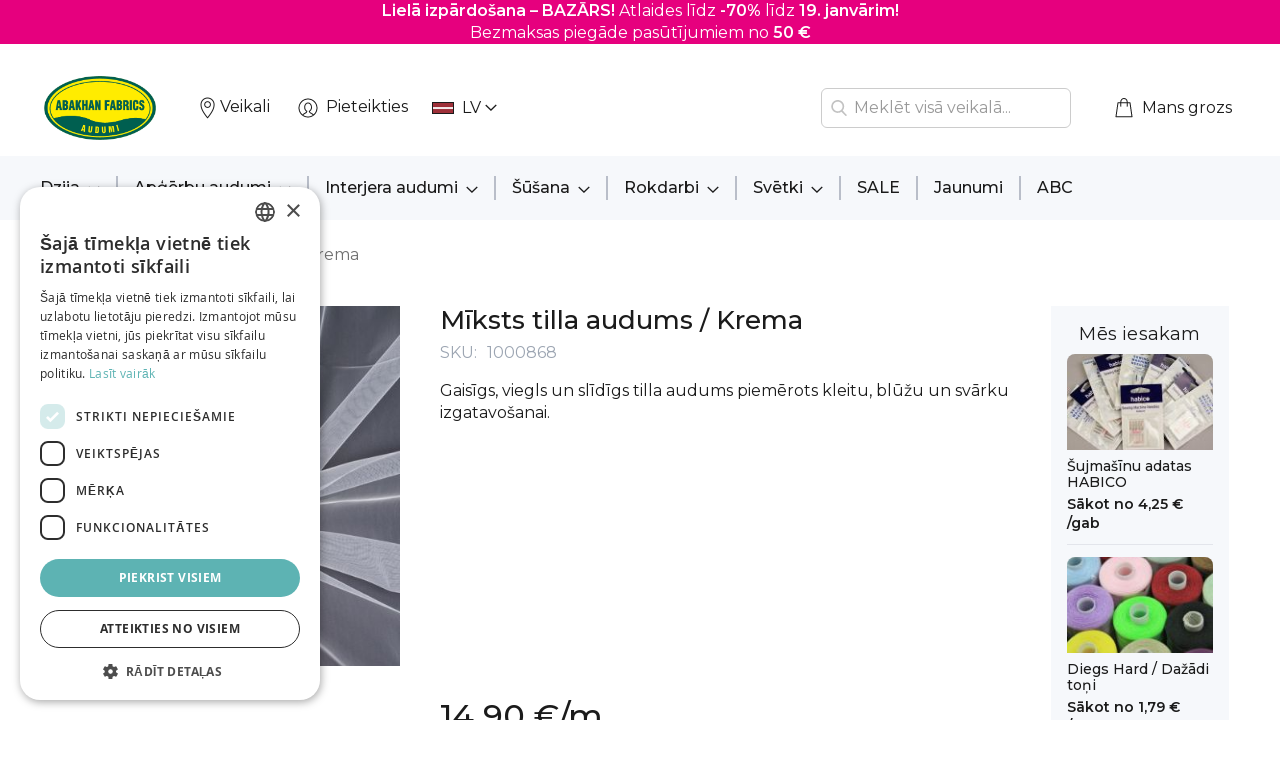

--- FILE ---
content_type: text/html; charset=UTF-8
request_url: https://www.abakhan.lv/miksts-tilla-audums-krema-s1
body_size: 21071
content:
<!doctype html>
<html lang="lv">
    <head prefix="og: http://ogp.me/ns# fb: http://ogp.me/ns/fb# product: http://ogp.me/ns/product#">
        <script>
    var LOCALE = 'lv\u002DLV';
    var BASE_URL = 'https\u003A\u002F\u002Fwww.abakhan.lv\u002F';
    var require = {
        'baseUrl': 'https\u003A\u002F\u002Fwww.abakhan.lv\u002Fstatic\u002Fversion1768374210\u002Ffrontend\u002FActy\u002Fabakhan\u002Flv_LV'
    };</script>        <meta charset="utf-8"/>
<meta name="title" content="Mīksts tilla audums / Krema"/>
<meta name="robots" content="INDEX,FOLLOW"/>
<meta name="viewport" content="width=device-width, initial-scale=1"/>
<meta name="format-detection" content="telephone=no"/>
<title>Mīksts tilla audums / Krema</title>
<link  rel="stylesheet" type="text/css"  media="all" href="https://www.abakhan.lv/static/version1768374210/_cache/merged/b174152a014f445b7e2e317ee870ef00.min.css" />
<link  rel="stylesheet" type="text/css"  media="screen and (min-width: 768px)" href="https://www.abakhan.lv/static/version1768374210/frontend/Acty/abakhan/lv_LV/css/styles-l.min.css" />
<link  rel="stylesheet" type="text/css"  media="print" href="https://www.abakhan.lv/static/version1768374210/frontend/Acty/abakhan/lv_LV/css/print.min.css" />
<script  type="text/javascript"  src="https://www.abakhan.lv/static/version1768374210/_cache/merged/9d8f69f2d4b56d6d0670b1335ad34d85.min.js"></script>
<link rel="preload" as="font" crossorigin="anonymous" href="https://www.abakhan.lv/static/version1768374210/frontend/Acty/abakhan/lv_LV/fonts/opensans/light/opensans-300.woff2" />
<link rel="preload" as="font" crossorigin="anonymous" href="https://www.abakhan.lv/static/version1768374210/frontend/Acty/abakhan/lv_LV/fonts/opensans/regular/opensans-400.woff2" />
<link rel="preload" as="font" crossorigin="anonymous" href="https://www.abakhan.lv/static/version1768374210/frontend/Acty/abakhan/lv_LV/fonts/opensans/semibold/opensans-600.woff2" />
<link rel="preload" as="font" crossorigin="anonymous" href="https://www.abakhan.lv/static/version1768374210/frontend/Acty/abakhan/lv_LV/fonts/opensans/bold/opensans-700.woff2" />
<link rel="preload" as="font" crossorigin="anonymous" href="https://www.abakhan.lv/static/version1768374210/frontend/Acty/abakhan/lv_LV/fonts/Luma-Icons.woff2" />
<link  rel="icon" type="image/x-icon" href="https://www.abakhan.lv/media/favicon/default/abakhan_gif.gif" />
<link  rel="shortcut icon" type="image/x-icon" href="https://www.abakhan.lv/media/favicon/default/abakhan_gif.gif" />
<meta name="google-site-verification" content="fdd4VzzuxIF5Go_X4YSyMYWLC-fzXjESR0vjoKRsTjI" />
<meta name="facebook-domain-verification" content="jwnqov1p8iju9dvc0sfni11f0cnscv" />

<script type="text/javascript" charset="UTF-8" src="//cdn.cookie-script.com/s/e15ce9a36badcebc7e7f182ccf498a7b.js"></script>

<!-- Google Tag Manager -->
<script>(function(w,d,s,l,i){w[l]=w[l]||[];w[l].push({'gtm.start':
new Date().getTime(),event:'gtm.js'});var f=d.getElementsByTagName(s)[0],
j=d.createElement(s),dl=l!='dataLayer'?'&l='+l:'';j.async=true;j.src=
'https://www.googletagmanager.com/gtm.js?id='+i+dl;f.parentNode.insertBefore(j,f);
})(window,document,'script','dataLayer','GTM-5RMNQ22');</script>
<!-- End Google Tag Manager -->

<script src="https://chat.askly.me/cw/chat/latest.js"
	 tw-client-key="ob5y9oak1alq5vt2qsthqgss" async ></script>        
    <!-- BEGIN GOOGLE ANALYTICS 4 CODE -->
    <script type="text/x-magento-init">
    {
        "*": {
            "Magento_GoogleGtag/js/google-analytics": {"isCookieRestrictionModeEnabled":false,"currentWebsite":4,"cookieName":"user_allowed_save_cookie","pageTrackingData":{"optPageUrl":"","measurementId":"GTM-5RMNQ22"},"ordersTrackingData":[],"googleAnalyticsAvailable":true}        }
    }
    </script>
    <!-- END GOOGLE ANALYTICS 4 CODE -->
    <script type="text/x-magento-init">
        {
            "*": {
                "Magento_PageCache/js/form-key-provider": {
                    "isPaginationCacheEnabled":
                        0                }
            }
        }
    </script>

<meta property="og:type" content="product" />
<meta property="og:title"
      content="M&#x012B;ksts&#x20;tilla&#x20;audums&#x20;&#x2F;&#x20;Krema" />
<meta property="og:image"
      content="https://www.abakhan.lv/media/catalog/product/cache/ec2bbc46fff8f67dce12b595453d6dd4/1/0/1000868_copy_1_1.jpg" />
<meta property="og:description"
      content="Gais&#x012B;gs,&#x20;viegls&#x20;un&#x20;sl&#x012B;d&#x012B;gs&#x20;tilla&#x20;audums&#x20;piem&#x0113;rots&#x20;kleitu,&#x20;bl&#x016B;&#x017E;u&#x20;un&#x20;sv&#x0101;rku&#x20;izgatavo&#x0161;anai." />
<meta property="og:url" content="https://www.abakhan.lv/miksts-tilla-audums-krema-s1" />
    <meta property="product:price:amount" content="14.9"/>
    <meta property="product:price:currency"
      content="EUR"/>
    </head>
    <body data-container="body"
          data-mage-init='{"loaderAjax": {}, "loader": { "icon": "https://www.abakhan.lv/static/version1768374210/frontend/Acty/abakhan/lv_LV/images/loader-2.gif"}}'
        id="html-body" itemtype="http://schema.org/Product" itemscope="itemscope" class="catalog-product-view product-miksts-tilla-audums-krema-s1 page-layout-1column">
        <div id="pageTopMobile"><div class="widget block block-static-block">
    <table style="width: 100%; border-collapse: collapse; background-color: #e6007e; height: 25px;" border="0">
<tbody>
<tr style="height: 30px;">
<td style="width: 100%; text-align: center; height: 25px;">
<p><span style="color: #ffffff;"> <span style="text-decoration: none;"> <strong>Lielā izpārdošana – BAZĀRS!</strong> Atlaides līdz <strong>-70%</strong> līdz <strong>19. janvārim!</strong> <br>Bezmaksas piegāde pasūtījumiem no <strong>50 €</strong> </span> </span></p>
</td>
</tr>
</tbody>
</table></div>
</div><div id="pageTopDesktop"><div class="widget block block-static-block">
    <table style="width: 100%; border-collapse: collapse; background-color: #e6007e; height: 25px;" border="0">
<tbody>
<tr style="height: 30px;">
<td style="width: 100%; text-align: center; height: 25px;">
<p><span style="color: #ffffff;"> <span style="text-decoration: none;"> <strong>Lielā izpārdošana – BAZĀRS!</strong> Atlaides līdz <strong>-70%</strong> līdz <strong>19. janvārim!</strong> <br>Bezmaksas piegāde pasūtījumiem no <strong>50 €</strong> </span> </span></p>
</td>
</tr>
</tbody>
</table></div>
</div>

<div class="cookie-status-message" id="cookie-status">
    The store will not work correctly in the case when cookies are disabled.</div>
<script type="text&#x2F;javascript">document.querySelector("#cookie-status").style.display = "none";</script>
<script type="text/x-magento-init">
    {
        "*": {
            "cookieStatus": {}
        }
    }
</script>

<script type="text/x-magento-init">
    {
        "*": {
            "mage/cookies": {
                "expires": null,
                "path": "\u002F",
                "domain": ".www.abakhan.lv",
                "secure": false,
                "lifetime": "3600"
            }
        }
    }
</script>
    <noscript>
        <div class="message global noscript">
            <div class="content">
                <p>
                    <strong>JavaScript seems to be disabled in your browser.</strong>
                    <span>
                        For the best experience on our site, be sure to turn on Javascript in your browser.                    </span>
                </p>
            </div>
        </div>
    </noscript>

<script>
    window.cookiesConfig = window.cookiesConfig || {};
    window.cookiesConfig.secure = false;
</script><script>    require.config({
        map: {
            '*': {
                wysiwygAdapter: 'mage/adminhtml/wysiwyg/tiny_mce/tinymce5Adapter'
            }
        }
    });</script>
<script type="text/x-magento-init">
    {
        "*": {
            "addToCartDatalayer": {
                "currencyCode": "EUR"
            }
        }
    }
</script>
<script type="text/x-magento-init">
    {
        "*": {
            "addNewsletterSubscriberDatalayer": {}
        }
    }
</script>
<div class="page-wrapper"><header class="page-header"><div class="header content">

<div class="left-links-container"><span data-action="toggle-nav" class="action nav-toggle"><span>Toggle Nav</span></span>
<a
    class="logo"
    href="https://www.abakhan.lv/"
    title=""
    aria-label="store logo">
    <img src="https://www.abakhan.lv/media/logo/websites/4/Abakhan_logo_LAT.PNG"
         title=""
         alt=""
            width="112"            height="64"    />
</a>
<p><a class="widget block" title="Veikali" href="https://www.abakhan.lv/veikali"><img class="lazy lazy-loading" style="height: 24px; width: 24px; vertical-align: middle;" src="https://www.abakhan.lv/media/magezon/lazyload/default/placeholder.gif" data-src="https://www.abakhan.lv/media/header_top_icons/icon_pin.png" alt="Pin"><span class="header-link">Veikali</span></a></p><li class="authorization-link ">
    <a href="https://www.abakhan.lv/customer/account/login/referer/aHR0cHM6Ly93d3cuYWJha2hhbi5sdi9taWtzdHMtdGlsbGEtYXVkdW1zLWtyZW1hLXMx/">
        Pieteikties    </a>
</li>
<div class="form-language">
    <div id="select-language" title="Your&#x20;Language" onchange="window.location.href=this.value" class="flags">
        <div class="actions dropdown options switcher-options">
            <span class="action toggle"
                 aria-haspopup="true"
                 data-mage-init='{"dropdown":{}}'
                 data-toggle="dropdown"
                 data-trigger-keypress-button="true">
                <span class="current-lang">
                                                                                <img src="https://www.abakhan.lv/static/version1768374210/frontend/Acty/abakhan/lv_LV/images/flags/flag_lv_lv.png" alt="LV"/> LV                                                                                                                                                                </span>
            </span>
            <ul class="dropdown"
            data-target="dropdown">
                                                        <a href="#" data-post='{"action":"https:\/\/www.abakhan.lv\/stores\/store\/redirect\/","data":{"___store":"lv_lv","___from_store":"lv_lv","uenc":"aHR0cHM6Ly93d3cuYWJha2hhbi5sdi9taWtzdHMtdGlsbGEtYXVkdW1zLWtyZW1hLXMx"}}' value="https://www.abakhan.lv/miksts-tilla-audums-krema-s1?___store=lv_lv&amp;___from_store=lv_lv" data-flag="https://www.abakhan.lv/static/version1768374210/frontend/Acty/abakhan/lv_LV/images/flags/flag_lv_lv.png" selected="selected"><img src="https://www.abakhan.lv/static/version1768374210/frontend/Acty/abakhan/lv_LV/images/flags/flag_lv_lv.png" alt=""> LV</a>
                                                        <a href="#" data-post='{"action":"https:\/\/www.abakhan.lv\/stores\/store\/redirect\/","data":{"___store":"lv_en","___from_store":"lv_lv","uenc":"aHR0cHM6Ly93d3cuYWJha2hhbi5sdi9lbi9taWtzdHMtdGlsbGEtYXVkdW1zLWtyZW1hLXMx"}}' value="https://www.abakhan.lv/en/miksts-tilla-audums-krema-s1?___store=lv_en&amp;___from_store=lv_lv" data-flag="https://www.abakhan.lv/static/version1768374210/frontend/Acty/abakhan/lv_LV/images/flags/flag_lv_en.png"><img src="https://www.abakhan.lv/static/version1768374210/frontend/Acty/abakhan/lv_LV/images/flags/flag_lv_en.png" alt=""> EN</a>
                                                        <a href="#" data-post='{"action":"https:\/\/www.abakhan.lv\/stores\/store\/redirect\/","data":{"___store":"lv_ru","___from_store":"lv_lv","uenc":"aHR0cHM6Ly93d3cuYWJha2hhbi5sdi9ydS9taWtzdHMtdGlsbGEtYXVkdW1zLWtyZW1hLXMx"}}' value="https://www.abakhan.lv/ru/miksts-tilla-audums-krema-s1?___store=lv_ru&amp;___from_store=lv_lv" data-flag="https://www.abakhan.lv/static/version1768374210/frontend/Acty/abakhan/lv_LV/images/flags/flag_lv_ru.png"><img src="https://www.abakhan.lv/static/version1768374210/frontend/Acty/abakhan/lv_LV/images/flags/flag_lv_ru.png" alt=""> RU</a>
                            </ul>
        </div>
    </div>
</div>
</div><div class="right-links-container">
<section id="amsearch-block-1" class="amsearch-wrapper-block"
         data-amsearch-wrapper="block"
         data-bind="
            scope: 'amsearch_wrapper',
            mageInit: {
                'Magento_Ui/js/core/app': {
                    components: {
                        amsearch_wrapper: {
                            component: 'Amasty_Xsearch/js/wrapper',
                            data: {&quot;url&quot;:&quot;https:\/\/www.abakhan.lv\/amasty_xsearch\/autocomplete\/index\/&quot;,&quot;url_result&quot;:&quot;https:\/\/www.abakhan.lv\/catalogsearch\/result\/&quot;,&quot;url_popular&quot;:&quot;https:\/\/www.abakhan.lv\/search\/term\/popular\/&quot;,&quot;isDynamicWidth&quot;:true,&quot;isProductBlockEnabled&quot;:true,&quot;width&quot;:900,&quot;displaySearchButton&quot;:false,&quot;fullWidth&quot;:false,&quot;minChars&quot;:3,&quot;delay&quot;:500,&quot;currentUrlEncoded&quot;:&quot;aHR0cHM6Ly93d3cuYWJha2hhbi5sdi9taWtzdHMtdGlsbGEtYXVkdW1zLWtyZW1hLXMx&quot;,&quot;color_settings&quot;:[],&quot;popup_display&quot;:0,&quot;preloadEnabled&quot;:false,&quot;isSeoUrlsEnabled&quot;:false,&quot;seoKey&quot;:&quot;search&quot;,&quot;isSaveSearchInputValueEnabled&quot;:false}                        }
                    }
                }
            }">
    <label class="label" for="search" data-role="minisearch-label"
            data-bind="
                event: {
                    click: toggleElement
                }">
        <span>Meklēt</span>
    </label>
    <div class="amsearch-form-block"
          data-bind="
              style: {
                    width: resized() ? data.width + 'px' : ''
              },
              css: {
                '-opened': opened
              },
              afterRender: initCssVariables">
                
<section id="amsearch-input-wrapper-1" class="amsearch-input-wrapper"
         data-bind="
            css: {
                '-dynamic-width': data.isDynamicWidth,
                '-match': $data.readyForSearch(),
                '-typed': inputValue && inputValue().length
            }">
    <input id="search-input-1"
           type="text"
           name="q"
           placeholder="Mekl&#x0113;t&#x20;vis&#x0101;&#x20;veikal&#x0101;..."
           class="amsearch-input"
           maxlength="128"
           role="combobox"
           aria-haspopup="false"
           aria-autocomplete="both"
           autocomplete="off"
           aria-expanded="false"
           data-amsearch-block="input"
           data-bind="
                afterRender: initInputValue,
                hasFocus: focused,
                value: inputValue,
                event: {
                    keypress: onEnter
                },
                valueUpdate: 'input'">
    <!-- ko template: { name: templates.loader } --><!-- /ko -->
    <button class="amsearch-button -close -clear -icon"
            style="display: none"
            data-bind="
                event: {
                    click: inputValue.bind(this, '')
                },
                attr: {
                    title: $t('Clear Field')
                },
                visible: inputValue && inputValue().length">
    </button>
    <button class="amsearch-button -loupe -clear -icon -disabled"
            data-bind="
                event: {
                    click: search
                },
                css: {
                    '-disabled': !$data.match()
                },
                attr: {
                    title: $t('Search')
                }">
    </button>
</section>
        
        
<section class="amsearch-result-section"
         data-amsearch-js="results"
         style="display: none;"
         data-bind="
            css: {
                '-small': $data.data.width < 700 && !$data.data.fullWidth
            },
            afterRender: function (node) {
                initResultSection(node, 1)
            },
            style: resultSectionStyles(),
            visible: $data.opened()">
    <!-- ko if: !$data.match() && $data.preload() -->
        <!-- ko template: { name: templates.preload } --><!-- /ko -->
    <!-- /ko -->
    <!-- ko if: $data.match() -->
        <!-- ko template: { name: templates.results } --><!-- /ko -->
    <!-- /ko -->
    <!-- ko if: $data.message() && $data.message().length -->
        <!-- ko template: { name: templates.message } --><!-- /ko -->
    <!-- /ko -->
</section>
    </div>
    </section>

<script>

    let searchBlockElement = document.getElementById("amsearch-block-1");

    const toggleElement = () => {
        searchBlockElement.classList.toggle('active');
        if (searchBlockElement.classList.contains('active')) {
            document.getElementById("search-input-1").focus();
            console.log('focused');
        }
    }

    window.addEventListener('click', function(e){
        if (!searchBlockElement.contains(e.target)){
            if (searchBlockElement.classList.contains('active')) {
                searchBlockElement.classList.toggle('active');
            }
        }
    });

</script>
<div data-block="minicart" class="minicart-wrapper" >
    <a class="action showcart" href="https://www.abakhan.lv/checkout/cart/"
       data-bind="scope: 'minicart_content'"
       id="minicart-icon-link">
        <span class="text">Mans grozs</span>
        <span class="counter qty empty"
              data-bind="css: { empty: !!getCartParam('summary_count') == false && !isLoading() }, blockLoader: isLoading">
            <span class="counter-number">
                <!-- ko if: getCartParam('items') -->
                    <!-- ko text: getCartParam('items').length --><!-- /ko -->
                <!-- /ko -->
            </span>
            <span class="counter-label">
            <!-- ko if: getCartParam('summary_count') -->
                <!-- ko text: getCartParam('summary_count') --><!-- /ko -->
                <!-- ko i18n: 'items' --><!-- /ko -->
            <!-- /ko -->
            </span>
        </span>
    </a>
            <div class="block block-minicart"
             data-role="dropdownDialog">
            <div id="minicart-content-wrapper" data-bind="scope: 'minicart_content'">
                <!-- ko template: getTemplate() --><!-- /ko -->
            </div>
                    </div>
         <script>
        require([
            'jquery',
            "matchMedia",
            'dropdownDialog'
        ], function($, mediaCheck) {
            'use strict';
            var resetDropdownDialog = function() {
                if ($('[data-role="dropdownDialog"]').data("mageDropdownDialog")) {
                    $('[data-role="dropdownDialog"]').dropdownDialog("destroy");
                }
            }
            mediaCheck({
                media: '(min-width: 768px)',
                // Switch to Desktop Version
                entry: function () {
                    resetDropdownDialog();
                    $('[data-role="dropdownDialog"]').dropdownDialog({
                        appendTo:'[data-block=minicart]',
                        triggerTarget:'.action.showcart',
                        "triggerEvent":"mouseenter",
                        timeout: 200,
                        closeOnMouseLeave: true,
                        closeOnEscape: true,
                        triggerClass:'active',
                        parentClass:'active',
                        show: {
                            effect: 'fade'
                        },
                        hide: {
                            effect: 'fade'
                        },
                        buttons:[]
                    });
                },
                // Switch to Mobile Version
                exit: function () {
                    resetDropdownDialog();
                    $('[data-role="dropdownDialog"]').dropdownDialog({
                        appendTo:'[data-block=minicart]',
                        triggerTarget:'.action.showcart',
                        "triggerEvent":"click",
                        timeout: 200,
                        closeOnMouseLeave: true,
                        closeOnEscape: true,
                        triggerClass:'active',
                        parentClass:'active',
                        show: {
                            effect: 'fade'
                        },
                        hide: {
                            effect: 'fade'
                        },
                        buttons:[]
                    });
                }
            });
        });
    </script>
    <script>
        window.checkout = {"shoppingCartUrl":"https:\/\/www.abakhan.lv\/checkout\/cart\/","checkoutUrl":"https:\/\/www.abakhan.lv\/checkout\/","updateItemQtyUrl":"https:\/\/www.abakhan.lv\/checkout\/sidebar\/updateItemQty\/","removeItemUrl":"https:\/\/www.abakhan.lv\/checkout\/sidebar\/removeItem\/","imageTemplate":"Magento_Catalog\/product\/image_with_borders","baseUrl":"https:\/\/www.abakhan.lv\/","minicartMaxItemsVisible":5,"websiteId":"4","maxItemsToDisplay":10,"storeId":"12","storeGroupId":"4","agreementIds":["4"],"customerLoginUrl":"https:\/\/www.abakhan.lv\/customer\/account\/login\/referer\/aHR0cHM6Ly93d3cuYWJha2hhbi5sdi9taWtzdHMtdGlsbGEtYXVkdW1zLWtyZW1hLXMx\/","isRedirectRequired":false,"autocomplete":"off","captcha":{"user_login":{"isCaseSensitive":false,"imageHeight":50,"imageSrc":"","refreshUrl":"https:\/\/www.abakhan.lv\/captcha\/refresh\/","isRequired":false,"timestamp":1768976900}}};
    </script>
    <script type="text/x-magento-init">
    {
        "[data-block='minicart']": {
            "Magento_Ui/js/core/app": {"components":{"minicart_content":{"children":{"subtotal.container":{"children":{"subtotal":{"children":{"subtotal.totals":{"config":{"display_cart_subtotal_incl_tax":1,"display_cart_subtotal_excl_tax":0,"template":"Magento_Tax\/checkout\/minicart\/subtotal\/totals"},"children":{"subtotal.totals.msrp":{"component":"Magento_Msrp\/js\/view\/checkout\/minicart\/subtotal\/totals","config":{"displayArea":"minicart-subtotal-hidden","template":"Magento_Msrp\/checkout\/minicart\/subtotal\/totals"}}},"component":"Magento_Tax\/js\/view\/checkout\/minicart\/subtotal\/totals"}},"component":"uiComponent","config":{"template":"Magento_Checkout\/minicart\/subtotal"}}},"component":"uiComponent","config":{"displayArea":"subtotalContainer"}},"item.renderer":{"component":"Magento_Checkout\/js\/view\/cart-item-renderer","config":{"displayArea":"defaultRenderer","template":"Magento_Checkout\/minicart\/item\/default"},"children":{"item.image":{"component":"Magento_Catalog\/js\/view\/image","config":{"template":"Magento_Catalog\/product\/image","displayArea":"itemImage"}},"checkout.cart.item.price.sidebar":{"component":"uiComponent","config":{"template":"Magento_Checkout\/minicart\/item\/price","displayArea":"priceSidebar"}}}},"extra_info":{"component":"uiComponent","config":{"displayArea":"extraInfo"}},"promotion":{"component":"uiComponent","config":{"displayArea":"promotion"}}},"config":{"itemRenderer":{"default":"defaultRenderer","simple":"defaultRenderer","virtual":"defaultRenderer"},"template":"Magento_Checkout\/minicart\/content"},"component":"Magento_Checkout\/js\/view\/minicart"}},"types":[]}        },
        "*": {
            "Magento_Ui/js/block-loader": "https\u003A\u002F\u002Fwww.abakhan.lv\u002Fstatic\u002Fversion1768374210\u002Ffrontend\u002FActy\u002Fabakhan\u002Flv_LV\u002Fimages\u002Floader\u002D1.gif"
        }
    }
    </script>
</div>
</div></div><script type="application/javascript" async
 src="https://static.klaviyo.com/onsite/js/klaviyo.js?company_id=V2BfPR"></script>

    <script type="text/x-magento-init">
        {
            "*": {
                "KlaviyoCustomerData": {}
            }
        }
    </script>

    <div class="logged-out">
            <div class="sections nav-sections">
                <div class="section-items nav-sections-items"
             data-mage-init='{"tabs":{"openedState":"active"}}'>
                                            <div class="section-item-title nav-sections-item-title"
                     data-role="collapsible">
                    <a class="nav-sections-item-switch"
                       data-toggle="switch" href="#store.menu">
                        Izvēlne                    </a>
                </div>
                <div class="section-item-content nav-sections-item-content"
                     id="store.menu"
                     data-role="content">
                    <span class="menu-back" data-action="toggle-nav"></span>
<div class="mobile-only">
<div class="menu-search">
  <form class="form minisearch" id="menu_search_mini_form_menu"
        action="https://www.abakhan.lv/catalogsearch/result/" method="get">
      <div class="field search">
          <div class="control">
              <input id="menu_search"
                     data-mage-init='{"quickSearch":{
                          "formSelector":"#menu_search_mini_form_menu",
                          "url":"https://www.abakhan.lv/search/ajax/suggest/",
                          "destinationSelector":"#menu_search_autocomplete",
                          "minSearchLength":"3"}
                     }'
                     type="text"
                     name="q"
                     value=""
                     placeholder="Mekl&#x0113;t&#x20;vis&#x0101;&#x20;veikal&#x0101;..."
                     class="input-text"
                     maxlength="128"
                     role="combobox"
                     aria-autocomplete="both"
                     autocomplete="off"/>
              <div id="menu_search_autocomplete" class="search-autocomplete"></div>
                        </div>
      </div>
      <div class="actions">
          <button type="submit"
              title="Mekl&#x0113;t"
              class="action search"
              aria-label="Search"
          >
              <span>Meklēt</span>
          </button>
      </div>
  </form>
</div>
</div>

<nav class="navigation" data-action="navigation">
    <ul data-mage-init='{"menu":{"responsive":true, "expanded":true, "position":{"my":"left top","at":"left bottom"}}}'>
        <li  class="level0 nav-1 category-item first level-top parent"><a href="https://www.abakhan.lv/dzija"  class="level-top" ><span>Dzija</span></a><ul class="level0 submenu"><li  class="level1 nav-1-1 category-item first"><a href="https://www.abakhan.lv/dzija/emu" ><span>EMU</span></a></li><li  class="level1 nav-1-2 category-item"><a href="https://www.abakhan.lv/dzija/dzija-tamboresanai" ><span>Dzija tamborēšanai</span></a></li><li  class="level1 nav-1-3 category-item"><a href="https://www.abakhan.lv/dzija/l-u-x-dzija" ><span>L.U.X. Dzija</span></a></li><li  class="level1 nav-1-4 category-item"><a href="https://www.abakhan.lv/dzija/kokvilnas-dzija" ><span>Kokvilnas dzija</span></a></li><li  class="level1 nav-1-5 category-item"><a href="https://www.abakhan.lv/dzija/kokvilnas-maisijuma-dzija" ><span>Kokvilnas maisījuma dzija</span></a></li><li  class="level1 nav-1-6 category-item"><a href="https://www.abakhan.lv/dzija/vilnas-dzija" ><span>Vilnas dzija</span></a></li><li  class="level1 nav-1-7 category-item"><a href="https://www.abakhan.lv/dzija/vilnas-maisijuma-dzija" ><span>Vilnas maisījuma dzija</span></a></li><li  class="level1 nav-1-8 category-item"><a href="https://www.abakhan.lv/dzija/zeku-dzijas" ><span>Zeķu dzijas</span></a></li><li  class="level1 nav-1-9 category-item"><a href="https://www.abakhan.lv/dzija/akrila-dzija" ><span>Akrila dzija</span></a></li><li  class="level1 nav-1-10 category-item"><a href="https://www.abakhan.lv/dzija/bernu-dzija" ><span>Bērnu dzija</span></a></li><li  class="level1 nav-1-11 category-item"><a href="https://www.abakhan.lv/dzija/efektdzijas" ><span>Efektdzijas</span></a></li><li  class="level1 nav-1-12 category-item"><a href="https://www.abakhan.lv/dzija/makrame-aukla" ><span>Makramē aukla</span></a></li><li  class="level1 nav-1-13 category-item last"><a href="https://www.abakhan.lv/dzija/dzijas-par-izdevigu-cenu" ><span>Dzijas par izdevīgu cenu</span></a></li></ul></li><li  class="level0 nav-2 category-item level-top parent"><a href="https://www.abakhan.lv/apgerbu-audumi"  class="level-top" ><span>Apģērbu audumi</span></a><ul class="level0 submenu"><li  class="level1 nav-2-1 category-item first"><a href="https://www.abakhan.lv/apgerbu-audumi/audumi-lidz-5" ><span>Audumi līdz 5€</span></a></li><li  class="level1 nav-2-2 category-item"><a href="https://www.abakhan.lv/apgerbu-audumi/l-u-x" ><span>L.U.X.</span></a></li><li  class="level1 nav-2-3 category-item"><a href="https://www.abakhan.lv/apgerbu-audumi/audums-sporta-apgerbam-un-adijums" ><span>Audums sporta apģērbam un trikotāža</span></a></li><li  class="level1 nav-2-4 category-item"><a href="https://www.abakhan.lv/apgerbu-audumi/fliss" ><span>Flīss</span></a></li><li  class="level1 nav-2-5 category-item"><a href="https://www.abakhan.lv/apgerbu-audumi/impregnets-un-softshell-audums" ><span> Impregnēts un softshell audums</span></a></li><li  class="level1 nav-2-6 category-item"><a href="https://www.abakhan.lv/apgerbu-audumi/kostimaudumi" ><span>Kostīmaudumi</span></a></li><li  class="level1 nav-2-7 category-item"><a href="https://www.abakhan.lv/apgerbu-audumi/maksliga-kazokada" ><span>Mākslīgā kažokāda</span></a></li><li  class="level1 nav-2-8 category-item"><a href="https://www.abakhan.lv/apgerbu-audumi/maksligais-zids" ><span>Mākslīgais zīds</span></a></li><li  class="level1 nav-2-9 category-item"><a href="https://www.abakhan.lv/apgerbu-audumi/limaudums" ><span>Līmaudums</span></a></li><li  class="level1 nav-2-10 category-item"><a href="https://www.abakhan.lv/apgerbu-audumi/lins" ><span>Lins</span></a></li><li  class="level1 nav-2-11 category-item"><a href="https://www.abakhan.lv/apgerbu-audumi/likra" ><span>Likra</span></a></li><li  class="level1 nav-2-12 category-item"><a href="https://www.abakhan.lv/apgerbu-audumi/mezgines" ><span>Mežģīnes</span></a></li><li  class="level1 nav-2-13 category-item"><a href="https://www.abakhan.lv/apgerbu-audumi/kokvilna" ><span>Kokvilna</span></a></li><li  class="level1 nav-2-14 category-item"><a href="https://www.abakhan.lv/apgerbu-audumi/samts-un-velvets" ><span>Samts un velvets</span></a></li><li  class="level1 nav-2-15 category-item"><a href="https://www.abakhan.lv/apgerbu-audumi/dabigais-zids" ><span>Dabīgais zīds</span></a></li><li  class="level1 nav-2-16 category-item"><a href="https://www.abakhan.lv/apgerbu-audumi/sifons" ><span>Šifons</span></a></li><li  class="level1 nav-2-17 category-item"><a href="https://www.abakhan.lv/apgerbu-audumi/tafta" ><span>Tafta</span></a></li><li  class="level1 nav-2-18 category-item"><a href="https://www.abakhan.lv/apgerbu-audumi/dzinsu-audums" ><span>Džinsu audums</span></a></li><li  class="level1 nav-2-19 category-item"><a href="https://www.abakhan.lv/apgerbu-audumi/stepets-audums" ><span>Stepēts audums</span></a></li><li  class="level1 nav-2-20 category-item"><a href="https://www.abakhan.lv/apgerbu-audumi/svitrains-audums" ><span>Svītrains audums</span></a></li><li  class="level1 nav-2-21 category-item"><a href="https://www.abakhan.lv/apgerbu-audumi/trikotazas-audumi" ><span>Trikotāžas audumi</span></a></li><li  class="level1 nav-2-22 category-item"><a href="https://www.abakhan.lv/apgerbu-audumi/tills" ><span>Tills</span></a></li><li  class="level1 nav-2-23 category-item"><a href="https://www.abakhan.lv/apgerbu-audumi/vatelins" ><span>Vatelīns</span></a></li><li  class="level1 nav-2-24 category-item"><a href="https://www.abakhan.lv/apgerbu-audumi/oderes-audumi" ><span>Oderes audumi</span></a></li><li  class="level1 nav-2-25 category-item"><a href="https://www.abakhan.lv/apgerbu-audumi/vilnas-audumi-no-jauktas-vilnas" ><span>Vilnas audumi no jauktas vilnas</span></a></li><li  class="level1 nav-2-26 category-item last"><a href="https://www.abakhan.lv/apgerbu-audumi/viskozes-audumi" ><span>Viskozes audumi</span></a></li></ul></li><li  class="level0 nav-3 category-item level-top parent"><a href="https://www.abakhan.lv/interjera-audumi"  class="level-top" ><span>Interjera audumi</span></a><ul class="level0 submenu"><li  class="level1 nav-3-1 category-item first"><a href="https://www.abakhan.lv/interjera-audumi/aizkari" ><span>Aizkari</span></a></li><li  class="level1 nav-3-2 category-item"><a href="https://www.abakhan.lv/interjera-audumi/dekorativs-audums" ><span>Dekoratīvs audums</span></a></li><li  class="level1 nav-3-3 category-item"><a href="https://www.abakhan.lv/interjera-audumi/kokvilnas-audumi" ><span>Kokvilnas audumi</span></a></li><li  class="level1 nav-3-4 category-item"><a href="https://www.abakhan.lv/interjera-audumi/blackout-aizkari" ><span>Blackout aizkari</span></a></li><li  class="level1 nav-3-5 category-item"><a href="https://www.abakhan.lv/interjera-audumi/samta-audums" ><span>Samta audums</span></a></li><li  class="level1 nav-3-6 category-item"><a href="https://www.abakhan.lv/interjera-audumi/aizkaru-tills" ><span>Aizkaru tills</span></a></li><li  class="level1 nav-3-7 category-item"><a href="https://www.abakhan.lv/interjera-audumi/aizkaru-markizets" ><span>Aizkaru markizets</span></a></li><li  class="level1 nav-3-8 category-item"><a href="https://www.abakhan.lv/interjera-audumi/flanelis" ><span>Flanelis</span></a></li><li  class="level1 nav-3-9 category-item"><a href="https://www.abakhan.lv/interjera-audumi/maksliga-ada" ><span>Mākslīgā āda</span></a></li><li  class="level1 nav-3-10 category-item"><a href="https://www.abakhan.lv/interjera-audumi/galdauts-un-vaskadrana" ><span>Galdauts un Vaskadrāna</span></a></li><li  class="level1 nav-3-11 category-item"><a href="https://www.abakhan.lv/interjera-audumi/mebelu-audumi" ><span>Mēbeļu audumi</span></a></li><li  class="level1 nav-3-12 category-item"><a href="https://www.abakhan.lv/interjera-audumi/ipasie-audumi" ><span>Īpašie audumi</span></a></li><li  class="level1 nav-3-13 category-item"><a href="https://www.abakhan.lv/interjera-audumi/audumi-ara-mebelem" ><span>Audumi āra mēbelēm</span></a></li><li  class="level1 nav-3-14 category-item last"><a href="https://www.abakhan.lv/interjera-audumi/gultas-vela" ><span>Gultas veļa</span></a></li></ul></li><li  class="level0 nav-4 category-item level-top parent"><a href="https://www.abakhan.lv/susana"  class="level-top" ><span>Šūšana</span></a><ul class="level0 submenu"><li  class="level1 nav-4-1 category-item first"><a href="https://www.abakhan.lv/susana/abakhan-preces" ><span>ABAKHAN preces</span></a></li><li  class="level1 nav-4-2 category-item"><a href="https://www.abakhan.lv/susana/motivi-un-rotajumi" ><span>Motīvi un rotājumi</span></a></li><li  class="level1 nav-4-3 category-item"><a href="https://www.abakhan.lv/susana/dazadas-lentas" ><span>Dažādas lentes</span></a></li><li  class="level1 nav-4-4 category-item"><a href="https://www.abakhan.lv/susana/dekorativas-lentas" ><span>Dekoratīvās lentas</span></a></li><li  class="level1 nav-4-5 category-item"><a href="https://www.abakhan.lv/susana/piederumi-aizkariem" ><span>Piederumi aizkariem</span></a></li><li  class="level1 nav-4-6 category-item"><a href="https://www.abakhan.lv/susana/gumijas" ><span>Gumijas</span></a></li><li  class="level1 nav-4-7 category-item"><a href="https://www.abakhan.lv/susana/skeres" ><span>Šķēres</span></a></li><li  class="level1 nav-4-8 category-item"><a href="https://www.abakhan.lv/susana/ravejsledzejs" ><span>Ravējslēdzējs</span></a></li><li  class="level1 nav-4-9 category-item"><a href="https://www.abakhan.lv/susana/ravejsledzejs-atlaide" ><span>Ravējslēdzējs %</span></a></li><li  class="level1 nav-4-10 category-item"><a href="https://www.abakhan.lv/susana/mebelu-auklas-un-barkstis" ><span>Mēbeļu auklas un bārkstis</span></a></li><li  class="level1 nav-4-11 category-item"><a href="https://www.abakhan.lv/susana/diegi" ><span>Diegi</span></a></li><li  class="level1 nav-4-12 category-item"><a href="https://www.abakhan.lv/susana/adatas" ><span>Adatas</span></a></li><li  class="level1 nav-4-13 category-item"><a href="https://www.abakhan.lv/susana/pogas-un-spiedpogas" ><span>Pogas un spiedpogas</span></a></li><li  class="level1 nav-4-14 category-item"><a href="https://www.abakhan.lv/susana/aizdares-un-furnitura" ><span> Aizdares un furnitūra</span></a></li><li  class="level1 nav-4-15 category-item"><a href="https://www.abakhan.lv/susana/mezgines-2" ><span>Mežģīnes</span></a></li><li  class="level1 nav-4-16 category-item"><a href="https://www.abakhan.lv/susana/broderi-mezgines" ><span>Broderi mežģīnes</span></a></li><li  class="level1 nav-4-17 category-item"><a href="https://www.abakhan.lv/susana/kokvilnas-mezgines" ><span>Kokvilnas mežģīnes</span></a></li><li  class="level1 nav-4-18 category-item"><a href="https://www.abakhan.lv/susana/krusturu-aksesuari" ><span>Krūšturu aksesuāri</span></a></li><li  class="level1 nav-4-19 category-item"><a href="https://www.abakhan.lv/susana/piederumi-sujmasinam" ><span>Piederumi šujmašīnām</span></a></li><li  class="level1 nav-4-20 category-item"><a href="https://www.abakhan.lv/susana/susanas-materiali" ><span>Šūšanas materiāli</span></a></li><li  class="level1 nav-4-21 category-item"><a href="https://www.abakhan.lv/susana/susanas-piederumi" ><span>Šūšanas piederumi</span></a></li><li  class="level1 nav-4-22 category-item"><a href="https://www.abakhan.lv/susana/roktarbu-kastes" ><span>Rokdarbu kastes</span></a></li><li  class="level1 nav-4-23 category-item last"><a href="https://www.abakhan.lv/susana/atstarotaji" ><span>Atstarotāji</span></a></li></ul></li><li  class="level0 nav-5 category-item level-top parent"><a href="https://www.abakhan.lv/rokdarbi"  class="level-top" ><span>Rokdarbi</span></a><ul class="level0 submenu"><li  class="level1 nav-5-1 category-item first"><a href="https://www.abakhan.lv/rokdarbi/rotaslietu-izgatavosanai" ><span>Rotaslietu izgatavošanai</span></a></li><li  class="level1 nav-5-2 category-item"><a href="https://www.abakhan.lv/rokdarbi/somu-izgatavosana" ><span>Somu izgatavošana</span></a></li><li  class="level1 nav-5-3 category-item"><a href="https://www.abakhan.lv/rokdarbi/adisana-un-tamboresana" ><span>Adīšana un tamborēšana</span></a></li><li  class="level1 nav-5-4 category-item"><a href="https://www.abakhan.lv/rokdarbi/audumi-rokdarbiem" ><span>Audumi rokdarbiem</span></a></li><li  class="level1 nav-5-5 category-item"><a href="https://www.abakhan.lv/rokdarbi/rokdarbu-komplekts-berniem" ><span>Rokdarbu komplekts bērniem</span></a></li><li  class="level1 nav-5-6 category-item"><a href="https://www.abakhan.lv/rokdarbi/metalltarvikud" ><span>Metāla piederumi</span></a></li><li  class="level1 nav-5-7 category-item"><a href="https://www.abakhan.lv/rokdarbi/rotallietu-izgatavosana" ><span>Rotaļlietu izgatavošana</span></a></li><li  class="level1 nav-5-8 category-item"><a href="https://www.abakhan.lv/rokdarbi/auklas-un-virves" ><span>Auklas un virves</span></a></li><li  class="level1 nav-5-9 category-item"><a href="https://www.abakhan.lv/rokdarbi/rokdarbu-piederumi" ><span>Rokdarbu piederumi</span></a></li><li  class="level1 nav-5-10 category-item"><a href="https://www.abakhan.lv/rokdarbi/izsusana" ><span>Izšūšana</span></a></li><li  class="level1 nav-5-11 category-item"><a href="https://www.abakhan.lv/rokdarbi/sagataves" ><span>Sagataves</span></a></li><li  class="level1 nav-5-12 category-item"><a href="https://www.abakhan.lv/rokdarbi/darbariki" ><span>Darbarīki</span></a></li><li  class="level1 nav-5-13 category-item"><a href="https://www.abakhan.lv/rokdarbi/audumi-darbam-lupatinu-tehnika" ><span>Audumi darbam lupatiņu tehnikā</span></a></li><li  class="level1 nav-5-14 category-item"><a href="https://www.abakhan.lv/rokdarbi/piederumi-darbam-lupatinu-tehnika" ><span>Piederumi darbam lupatiņu tehnikā</span></a></li><li  class="level1 nav-5-15 category-item"><a href="https://www.abakhan.lv/rokdarbi/filcesana" ><span>Filcēšana</span></a></li><li  class="level1 nav-5-16 category-item last"><a href="https://www.abakhan.lv/rokdarbi/krasas-un-limes" ><span>Krāsas un līmes</span></a></li></ul></li><li  class="level0 nav-6 category-item level-top parent"><a href="https://www.abakhan.lv/svetki"  class="level-top" ><span>Svētki</span></a><ul class="level0 submenu"><li  class="level1 nav-6-1 category-item first"><a href="https://www.abakhan.lv/svetki/piederumi" ><span>Piederumi</span></a></li><li  class="level1 nav-6-2 category-item"><a href="https://www.abakhan.lv/svetki/kazas" ><span>Kāzas</span></a></li><li  class="level1 nav-6-3 category-item last"><a href="https://www.abakhan.lv/svetki/kinkekaart" ><span>Dāvanu karte</span></a></li></ul></li><li  class="level0 nav-7 category-item level-top"><a href="https://www.abakhan.lv/super-izdevigi"  class="level-top" ><span>SALE</span></a></li><li  class="level0 nav-8 category-item level-top"><a href="https://www.abakhan.lv/jaunumi"  class="level-top" ><span>Jaunumi</span></a></li><li  class="level0 nav-9 category-item last level-top"><a href="https://www.abakhan.lv/abc"  class="level-top" ><span>ABC</span></a></li>            </ul>
    <div class="mobile-only">
        <p><a class="widget block" title="Veikali" href="https://www.abakhan.lv/veikali"><img class="lazy lazy-loading" style="height: 24px; width: 24px; vertical-align: middle;" src="https://www.abakhan.lv/media/magezon/lazyload/default/placeholder.gif" data-src="https://www.abakhan.lv/media/header_top_icons/icon_pin.png" alt="Pin"><span class="header-link">Veikali</span></a></p>        <div class="authorization-link log-in-link">
          <a href="https://www.abakhan.lv/customer/account/login/">Pieteikties</a>
        </div>
        <div class="authorization-link log-out-link">
          <a href="https://www.abakhan.lv/customer/account/">Mans konts</a>
        </div>
        <div class="authorization-link log-out-link">
          <a href="https://www.abakhan.lv/customer/account/logout/">Izrakstīties</a>
        </div>
        <div class="minicart-wrapper">
    <a href="" class="action showcart">
        <span class="text">Mans grozs</span>
    </a>
</div>
    </div>
</nav>
<script>
require(
    [
        'jquery',
        'matchMedia',
        'slick'
    ],
    function($, mediaCheck) {
        mediaCheck({
            media: '(min-width: 768px)',
            exit: function () {
                $('.nav-toggle').on('touchend', function() {
                    console.log('touchend');
                    $('.mobile-only img').lazy({
                        bind: "event"
                    });
                });
            }
        });
    });
</script>
                </div>
                                            <div class="section-item-title nav-sections-item-title"
                     data-role="collapsible">
                    <a class="nav-sections-item-switch"
                       data-toggle="switch" href="#store.settings">
                        Iestatījumi                    </a>
                </div>
                <div class="section-item-content nav-sections-item-content"
                     id="store.settings"
                     data-role="content">
                            <div class="switcher language switcher-language" data-ui-id="language-switcher" id="switcher-language-nav">
        <strong class="label switcher-label"><span>Valoda</span></strong>
        <div class="actions dropdown options switcher-options">
            <div class="action toggle switcher-trigger"
                 id="switcher-language-trigger-nav"
                 data-mage-init='{"dropdown":{}}'
                 data-toggle="dropdown"
                 data-trigger-keypress-button="true">
                <strong class="view-lv_lv">
                    <span>LV</span>
                </strong>
            </div>
            <ul class="dropdown switcher-dropdown"
                data-target="dropdown">
                                                                                                <li class="view-lv_en switcher-option">
                            <a href="https://www.abakhan.lv/stores/store/redirect/___store/lv_en/uenc/aHR0cHM6Ly93d3cuYWJha2hhbi5sdi9lbi9taWtzdHMtdGlsbGEtYXVkdW1zLWtyZW1hLXMx/___from_store/lv_lv/">
                                EN                            </a>
                        </li>
                                                                                <li class="view-lv_ru switcher-option">
                            <a href="https://www.abakhan.lv/stores/store/redirect/___store/lv_ru/uenc/aHR0cHM6Ly93d3cuYWJha2hhbi5sdi9ydS9taWtzdHMtdGlsbGEtYXVkdW1zLWtyZW1hLXMx/___from_store/lv_lv/">
                                RU                            </a>
                        </li>
                                                </ul>
        </div>
    </div>
                </div>
                    </div>
    </div>
    </div>
</header><div class="breadcrumbs"></div>
<script type="text/x-magento-init">
    {
        ".breadcrumbs": {
            "breadcrumbs": {"categoryUrlSuffix":"","useCategoryPathInUrl":0,"product":"M\u012bksts tilla audums \/ Krema"}        }
    }
</script>
<main id="maincontent" class="page-main"><a id="contentarea" tabindex="-1"></a>
<div class="page messages"><div data-placeholder="messages"></div>
<div data-bind="scope: 'messages'">
    <!-- ko if: cookieMessages && cookieMessages.length > 0 -->
    <div aria-atomic="true" role="alert" data-bind="foreach: { data: cookieMessages, as: 'message' }" class="messages">
        <div data-bind="attr: {
            class: 'message-' + message.type + ' ' + message.type + ' message',
            'data-ui-id': 'message-' + message.type
        }">
            <div data-bind="html: $parent.prepareMessageForHtml(message.text)"></div>
        </div>
    </div>
    <!-- /ko -->

    <!-- ko if: messages().messages && messages().messages.length > 0 -->
    <div aria-atomic="true" role="alert" class="messages" data-bind="foreach: {
        data: messages().messages, as: 'message'
    }">
        <div data-bind="attr: {
            class: 'message-' + message.type + ' ' + message.type + ' message',
            'data-ui-id': 'message-' + message.type
        }">
            <div data-bind="html: $parent.prepareMessageForHtml(message.text)"></div>
        </div>
    </div>
    <!-- /ko -->
</div>
<script type="text/x-magento-init">
    {
        "*": {
            "Magento_Ui/js/core/app": {
                "components": {
                        "messages": {
                            "component": "Magento_Theme/js/view/messages"
                        }
                    }
                }
            }
    }
</script>
</div><div class="columns"><div class="column main"><div class="product-info-main"><div class="product-info-main-top"><div class="page-title-wrapper&#x20;product">
    <h1 class="page-title"
                >
        <span class="base" data-ui-id="page-title-wrapper" itemprop="name">Mīksts tilla audums / Krema</span>    </h1>
    </div>

<div class="product attribute sku">
            <strong class="type">SKU</strong>
        <div class="value" itemprop="sku">1000868</div>
</div>

<div class="product attribute overview">
        <div class="value" itemprop="description">Gaisīgs, viegls un slīdīgs tilla audums piemērots kleitu, blūžu un svārku izgatavošanai.</div>
</div>
    <script type="text/javascript">// <![CDATA[
        require(['jquery', 'readmore', 'domReady!'],
        function($, readmore) {
            $('.product.attribute.overview .value').readmore({
                speed: 400,
                collapsedHeight: 110,
                moreLink: '<a class="read-more-toggle" href="#">Rādīt vairāk</a>',
                lessLink: '<a class="read-more-toggle show-less" href="#">Rādīt mazāk</a>'
            });
        });
        // ]]>
    </script>
</div>
<script text="text/javascript">
  !function(){if(!window.klaviyo){window._klOnsite=window._klOnsite||[];try{window.klaviyo=new Proxy({},{get:function(n,i){return"push"===i?function(){var n;(n=window._klOnsite).push.apply(n,arguments)}:function(){for(var n=arguments.length,o=new Array(n),w=0;w<n;w++)o[w]=arguments[w];var t="function"==typeof o[o.length-1]?o.pop():void 0,e=new Promise((function(n){window._klOnsite.push([i].concat(o,[function(i){t&&t(i),n(i)}]))}));return e}}})}catch(n){window.klaviyo=window.klaviyo||[],window.klaviyo.push=function(){var n;(n=window._klOnsite).push.apply(n,arguments)}}}}();
  require(['domReady!'], function () {
    var klaviyo = window.klaviyo || [];
      klaviyo.push(['track', 'Viewed Product', {"ProductID":"874","Name":"M\u012bksts tilla audums \/ Krema","SKU":"1000868","URL":"https:\/\/www.abakhan.lv\/miksts-tilla-audums-krema-s1","Price":"14.90","FinalPrice":"14.90","Categories":["Tills","K\u0101zas"],"ImageURL":"https:\/\/www.abakhan.lv\/media\/catalog\/product\/cache\/ec2bbc46fff8f67dce12b595453d6dd4\/1\/0\/1000868_copy_1_1.jpg"}]);
      klaviyo.push(['trackViewedItem', {"Title":"M\u012bksts tilla audums \/ Krema","ItemId":"874","Url":"https:\/\/www.abakhan.lv\/miksts-tilla-audums-krema-s1","Categories":["Tills","K\u0101zas"],"Metadata":{"Price":"14.90"},"ImageURL":"https:\/\/www.abakhan.lv\/media\/catalog\/product\/cache\/ec2bbc46fff8f67dce12b595453d6dd4\/1\/0\/1000868_copy_1_1.jpg"}]);
  });
</script>

<div class="product-info-price"><div class="price-box price-final_price" data-role="priceBox" data-product-id="874" data-price-box="product-id-874">
    

<span class="price-container price-final_price&#x20;tax&#x20;weee"
         itemprop="offers" itemscope itemtype="http://schema.org/Offer">
        <span  id="product-price-874"                data-price-amount="14.9"
        data-price-type="finalPrice"
        class="price-wrapper "
    ><span class="price">14,90 €</span></span>
    <span class="price price-unit">
        /m    </span>

                <meta itemprop="price" content="14.9" />
        <meta itemprop="priceCurrency" content="EUR" />
    </span>

</div></div>

<div class="product-add-form">
    <form data-product-sku="1000868"
          action="https://www.abakhan.lv/checkout/cart/add/uenc/aHR0cHM6Ly93d3cuYWJha2hhbi5sdi9taWtzdHMtdGlsbGEtYXVkdW1zLWtyZW1hLXMx/product/874/" method="post"
          id="product_addtocart_form">
        <input type="hidden" name="product" value="874" />
        <input type="hidden" name="selected_configurable_option" value="" />
        <input type="hidden" name="related_product" id="related-products-field" value="" />
        <input type="hidden" name="item"  value="874" />
        <input name="form_key" type="hidden" value="DTgjUN6ri3nUHfnG" />                            <script type="text/x-magento-init">
    {
        "#product_addtocart_form": {
            "Magento_Catalog/product/view/validation": {
                "radioCheckboxClosest": ".nested"
            }
        }
    }
</script>
<script type="text/x-magento-init">
    {
        "#product_addtocart_form": {
            "catalogAddToCart": {
                "bindSubmit": false
            }
        }
    }
</script>

<script type="text/x-magento-init">
    {
        "#qty": {
           "js/inputCheckNumber": {}
        }
    }
</script>

<script type="text/x-magento-init">
    {
        "*": {
            "Mageants_SampleProduct/js/samplejs" : {
            }
        }
    }
</script>

<script>
     require([
         'jquery',
         'mage/mage',
         'Magento_Catalog/product/view/validation',
         'Magento_Catalog/js/catalog-add-to-cart'
     ], function ($) {
         'use strict';

         $('#product_addtocart_form').mage('validation', {
             radioCheckboxClosest: '.nested',
             // submitHandler: function (form) {
             //     var widget = $(form).catalogAddToCart({
             //         bindSubmit: false
             //     });

             //     widget.catalogAddToCart('submitForm', $(form));

             //     return false;
             // }
         });
     });
 </script>
        
                    </form>
</div>

<script type="text/x-magento-init">
    {
        "[data-role=priceBox][data-price-box=product-id-874]": {
            "priceBox": {
                "priceConfig":  {"productId":"874","priceFormat":{"pattern":"%s\u00a0\u20ac","precision":2,"requiredPrecision":2,"decimalSymbol":",","groupSymbol":"\u00a0","groupLength":3,"integerRequired":false},"tierPrices":[]}            }
        }
    }
</script>

<script type="text/x-magento-init">
    {
        "*": {
            "viewItemDatalayer": {
                "currencyCode": "EUR",
                "productSku": "1000868",
                "productName": "Mīksts tilla audums / Krema",
                "productValue": "14.9"
            }
        }
    }
</script>
</div><div class="product media"><a id="gallery-prev-area" tabindex="-1"></a>
<div class="action-skip-wrapper"><a class="action skip gallery-next-area"
   href="#gallery-next-area">
    <span>
        Iet uz galerijas beigām    </span>
</a>
</div>

<div class="gallery-placeholder _block-content-loading" data-gallery-role="gallery-placeholder">
    <img
        alt="main product photo"
        class="gallery-placeholder__image"
        src="https://www.abakhan.lv/media/catalog/product/cache/a84c8bd7296fe28f0c1b06be55ce56a7/1/0/1000868_copy_1_1.jpg"
    />
</div>

<script type="text/x-magento-init">
    {
        "[data-gallery-role=gallery-placeholder]": {
            "mage/gallery/gallery": {
                "mixins":["magnifier/magnify"],
                "magnifierOpts": {"fullscreenzoom":"20","top":"","left":"","width":"","height":"","eventType":"hover","enabled":false,"mode":"outside"},
                "data": [{"thumb":"https:\/\/www.abakhan.lv\/media\/catalog\/product\/cache\/b639a02b064f0fb727cb00c8e79d4fcd\/1\/0\/1000868_copy_1_1.jpg","img":"https:\/\/www.abakhan.lv\/media\/catalog\/product\/cache\/a84c8bd7296fe28f0c1b06be55ce56a7\/1\/0\/1000868_copy_1_1.jpg","full":"https:\/\/www.abakhan.lv\/media\/catalog\/product\/cache\/3e8e3e0875c544ba64362c0d8ff447bf\/1\/0\/1000868_copy_1_1.jpg","caption":"M\u012bksts tilla audums \/ Krema","position":"3","isMain":true,"type":"image","videoUrl":null},{"thumb":"https:\/\/www.abakhan.lv\/media\/catalog\/product\/cache\/b639a02b064f0fb727cb00c8e79d4fcd\/1\/0\/1000868_2_copy_1_1.jpg","img":"https:\/\/www.abakhan.lv\/media\/catalog\/product\/cache\/a84c8bd7296fe28f0c1b06be55ce56a7\/1\/0\/1000868_2_copy_1_1.jpg","full":"https:\/\/www.abakhan.lv\/media\/catalog\/product\/cache\/3e8e3e0875c544ba64362c0d8ff447bf\/1\/0\/1000868_2_copy_1_1.jpg","caption":"M\u012bksts tilla audums \/ Krema","position":"4","isMain":false,"type":"image","videoUrl":null}],
                "options": {"nav":"thumbs","loop":false,"keyboard":true,"arrows":true,"allowfullscreen":true,"showCaption":false,"width":448,"thumbwidth":108,"thumbheight":108,"height":448,"transitionduration":500,"transition":"slide","navarrows":false,"navtype":"slides","navdir":"horizontal"},
                "fullscreen": {"nav":"thumbs","loop":true,"navdir":"horizontal","navarrows":false,"navtype":"slides","arrows":true,"showCaption":false,"transitionduration":500,"transition":"crossfade"},
                 "breakpoints": {"mobile":{"conditions":{"max-width":"767px"},"options":{"options":{"nav":"thumbs","allowfullscreen":false}}}}            }
        }
    }
</script>
<script type="text/javascript">// <![CDATA[
    require(['jquery', 'mage/translate', 'domReady!'],
    function($, $t) {
        $('.gallery-placeholder').on('fotorama:ready', function (e, fotorama) {
            var thumbs = $('.fotorama__nav__frame--thumb');
            var container = $('.fotorama__nav__shaft');
            thumbs.each(function(index) {
                if(index > 3) {
                    $(this).hide();
                }
            })
            if($('.expand-thumbs').length === 0 && thumbs.length > 4) {
                $( "<div title='" + $t('Show more') + "' class='expand-thumbs'><span>+ " + (thumbs.length - 4) + "</span></div>" ).insertAfter(container);
                $('.collapse-thumbs').hide();

                $('.expand-thumbs').on('click', function() {
                    thumbs.fadeIn('fast');
                    if($('.collapse-thumbs').length === 0) {
                        $( "<div title='" + $t('Show less') + "' class='collapse-thumbs'><span>-</span></div>" ).insertAfter(thumbs.last());
                        $('.collapse-thumbs').hide();
                        $('.collapse-thumbs').fadeIn('fast');
                    }
                    $('.expand-thumbs').hide();
                    $('.collapse-thumbs').fadeIn('fast');
                    $('.collapse-thumbs').on('click', function() {
                        thumbs.each(function(index) {
                            if(index > 3) {
                                $(this).fadeOut('fast');
                            }
                        })
                        $('.collapse-thumbs').fadeOut('fast', function() {
                            $('.expand-thumbs').show();
                        });
                    });
                });

            }
        });
    });
    // ]]>
</script>
<script type="text/x-magento-init">
    {
        "[data-gallery-role=gallery-placeholder]": {
            "Magento_ProductVideo/js/fotorama-add-video-events": {
                "videoData": [{"mediaType":"image","videoUrl":null,"isBase":true},{"mediaType":"image","videoUrl":null,"isBase":false}],
                "videoSettings": [{"playIfBase":"0","showRelated":"0","videoAutoRestart":"0"}],
                "optionsVideoData": []            }
        }
    }
</script>
<div class="action-skip-wrapper"><a class="action skip gallery-prev-area"
   href="#gallery-prev-area">
    <span>
        Iet uz galerijas sākumu    </span>
</a>
</div><a id="gallery-next-area" tabindex="-1"></a>
</div>    <div class="product info detailed">
                                                    <div class="detailed-title">
                Vairāk informācijas            </div>
            <div class="detailed-content">
                    <div class="additional-attributes-wrapper table-wrapper">
        <table class="data table additional-attributes" id="product-attribute-specs-table">
            <caption class="table-caption">Vairāk informācijas</caption>
            <tbody>
                            <tr>
                    <th class="col label" scope="row">Platums cm</th>
                    <td class="col data" data-th="Platums&#x20;cm">290</td>
                </tr>
                            <tr>
                    <th class="col label" scope="row">Svars g</th>
                    <td class="col data" data-th="Svars&#x20;g">0,067</td>
                </tr>
                            <tr>
                    <th class="col label" scope="row">Piemērotība</th>
                    <td class="col data" data-th="Piem&#x0113;rot&#x012B;ba">Blūze, Kleita, Svārki</td>
                </tr>
                            <tr>
                    <th class="col label" scope="row">Staipīgs</th>
                    <td class="col data" data-th="Staip&#x012B;gs">Staipās</td>
                </tr>
            
            <!-- CareInstruction combined attribute -->
                            <tr>
                    <th class="col label" scope="row">Kopšanas instrukcija</th>
                    <td class="col data" data-th="Kop&#x0161;anas&#x20;instrukcija">
                                            <img class="care-instructions" width="25" height="25" src="https&#x3A;&#x2F;&#x2F;www.abakhan.lv&#x2F;media&#x2F;amasty&#x2F;shopby&#x2F;option_images&#x2F;slider&#x2F;kasipesu-40_1.png" alt="Mazg&#x0101;t&#x20;ar&#x20;rok&#x0101;m&#x20;40&#xB0;C" title="Mazg&#x0101;t&#x20;ar&#x20;rok&#x0101;m&#x20;40&#xB0;C">
                                            <img class="care-instructions" width="25" height="25" src="https&#x3A;&#x2F;&#x2F;www.abakhan.lv&#x2F;media&#x2F;amasty&#x2F;shopby&#x2F;option_images&#x2F;slider&#x2F;triikimine-keelatud.png" alt="Negludin&#x0101;t&#x20;" title="Negludin&#x0101;t&#x20;">
                                            <img class="care-instructions" width="25" height="25" src="https&#x3A;&#x2F;&#x2F;www.abakhan.lv&#x2F;media&#x2F;amasty&#x2F;shopby&#x2F;option_images&#x2F;slider&#x2F;pleegitamine-keelatud_1.png" alt="Nebalin&#x0101;t" title="Nebalin&#x0101;t">
                                            <img class="care-instructions" width="25" height="25" src="https&#x3A;&#x2F;&#x2F;www.abakhan.lv&#x2F;media&#x2F;amasty&#x2F;shopby&#x2F;option_images&#x2F;slider&#x2F;trummelkuivatus-keelatud_1_2.png" alt="Aizliegts&#x20;&#x017E;&#x0101;v&#x0113;t&#x20;ve&#x013C;as&#x20;ma&#x0161;&#x012B;n&#x0101;" title="Aizliegts&#x20;&#x017E;&#x0101;v&#x0113;t&#x20;ve&#x013C;as&#x20;ma&#x0161;&#x012B;n&#x0101;">
                                            <img class="care-instructions" width="25" height="25" src="https&#x3A;&#x2F;&#x2F;www.abakhan.lv&#x2F;media&#x2F;amasty&#x2F;shopby&#x2F;option_images&#x2F;slider&#x2F;Keemiline.png" alt="Speci&#x0101;la&#x20;&#x0137;&#x012B;misk&#x0101;&#x20;t&#x012B;r&#x012B;&#x0161;ana" title="Speci&#x0101;la&#x20;&#x0137;&#x012B;misk&#x0101;&#x20;t&#x012B;r&#x012B;&#x0161;ana">
                                        </td>
                </tr>
                        <!--/ CareInstruction combined attribute -->

            <!-- Composition combined attribute -->
                            <tr>
                    <th class="col label" scope="row">Sastāvs</th>
                    <td class="col data" data-th="Sast&#x0101;vs">100% neilons</td>
                </tr>
                        <!--/ Composition combined attribute -->

            <!-- Calculation combined attribute -->
                        <!--/ Calculation combined attribute -->
            </tbody>
        </table>
    </div>

<script type="text/x-magento-init">
    {
        ".care-instructions": {
           "js/showTooltip": {}
        }
    }
</script>             </div>
                        </div>
<input name="form_key" type="hidden" value="DTgjUN6ri3nUHfnG" /><div id="authenticationPopup" data-bind="scope:'authenticationPopup', style: {display: 'none'}">
        <script>window.authenticationPopup = {"autocomplete":"off","customerRegisterUrl":"https:\/\/www.abakhan.lv\/customer\/account\/create\/","customerForgotPasswordUrl":"https:\/\/www.abakhan.lv\/customer\/account\/forgotpassword\/","baseUrl":"https:\/\/www.abakhan.lv\/","customerLoginUrl":"https:\/\/www.abakhan.lv\/customer\/ajax\/login\/"}</script>    <!-- ko template: getTemplate() --><!-- /ko -->
        <script type="text/x-magento-init">
        {
            "#authenticationPopup": {
                "Magento_Ui/js/core/app": {"components":{"authenticationPopup":{"component":"Magento_Customer\/js\/view\/authentication-popup","children":{"messages":{"component":"Magento_Ui\/js\/view\/messages","displayArea":"messages"},"captcha":{"component":"Magento_Captcha\/js\/view\/checkout\/loginCaptcha","displayArea":"additional-login-form-fields","formId":"user_login","configSource":"checkout"},"recaptcha":{"component":"Magento_ReCaptchaFrontendUi\/js\/reCaptcha","displayArea":"additional-login-form-fields","reCaptchaId":"recaptcha-popup-login","settings":{"rendering":{"sitekey":"6LfoOTosAAAAAAQmMtXI1sQhk5Dg_bFaF2mXLLHs","badge":"bottomleft","size":"invisible","theme":"light","hl":"lv"},"invisible":true}}}}}}            },
            "*": {
                "Magento_Ui/js/block-loader": "https\u003A\u002F\u002Fwww.abakhan.lv\u002Fstatic\u002Fversion1768374210\u002Ffrontend\u002FActy\u002Fabakhan\u002Flv_LV\u002Fimages\u002Floader\u002D1.gif"
                                ,
                "Magento_Customer/js/customer-global-session-loader": {}
                            }
        }
    </script>
</div>
<script type="text/x-magento-init">
    {
        "*": {
            "Magento_Customer/js/section-config": {
                "sections": {"stores\/store\/switch":["*"],"stores\/store\/switchrequest":["*"],"directory\/currency\/switch":["*"],"*":["messages"],"customer\/account\/logout":["*","recently_viewed_product","recently_compared_product","persistent"],"customer\/account\/loginpost":["*"],"customer\/account\/createpost":["*"],"customer\/account\/editpost":["*"],"customer\/ajax\/login":["checkout-data","cart","captcha"],"catalog\/product_compare\/add":["compare-products"],"catalog\/product_compare\/remove":["compare-products"],"catalog\/product_compare\/clear":["compare-products"],"sales\/guest\/reorder":["cart"],"sales\/order\/reorder":["cart"],"checkout\/cart\/add":["cart","directory-data"],"checkout\/cart\/delete":["cart"],"checkout\/cart\/updatepost":["cart"],"checkout\/cart\/updateitemoptions":["cart"],"checkout\/cart\/couponpost":["cart"],"checkout\/cart\/estimatepost":["cart"],"checkout\/cart\/estimateupdatepost":["cart"],"checkout\/onepage\/saveorder":["cart","checkout-data","last-ordered-items"],"checkout\/sidebar\/removeitem":["cart"],"checkout\/sidebar\/updateitemqty":["cart"],"rest\/*\/v1\/carts\/*\/payment-information":["cart","last-ordered-items","captcha","instant-purchase"],"rest\/*\/v1\/guest-carts\/*\/payment-information":["cart","captcha"],"rest\/*\/v1\/guest-carts\/*\/selected-payment-method":["cart","checkout-data"],"rest\/*\/v1\/carts\/*\/selected-payment-method":["cart","checkout-data","instant-purchase"],"customer\/address\/*":["instant-purchase"],"customer\/account\/*":["instant-purchase"],"vault\/cards\/deleteaction":["instant-purchase"],"multishipping\/checkout\/overviewpost":["cart"],"paypal\/express\/placeorder":["cart","checkout-data"],"paypal\/payflowexpress\/placeorder":["cart","checkout-data"],"paypal\/express\/onauthorization":["cart","checkout-data"],"persistent\/index\/unsetcookie":["persistent"],"review\/product\/post":["review"],"wishlist\/index\/add":["wishlist"],"wishlist\/index\/remove":["wishlist"],"wishlist\/index\/updateitemoptions":["wishlist"],"wishlist\/index\/update":["wishlist"],"wishlist\/index\/cart":["wishlist","cart"],"wishlist\/index\/fromcart":["wishlist","cart"],"wishlist\/index\/allcart":["wishlist","cart"],"wishlist\/shared\/allcart":["wishlist","cart"],"wishlist\/shared\/cart":["cart"],"rest\/*\/v1\/makecommerce\/payment-adapter\/*":["cart","checkout-data","last-ordered-items"],"rest\/*\/v1\/makecommerce\/payment-adapter\/mine":["cart","checkout-data"],"braintree\/paypal\/placeorder":["cart","checkout-data"],"braintree\/googlepay\/placeorder":["cart","checkout-data"],"newsletter\/manage\/save":["new_newsletter_subscriber_email"],"newsletter\/subscriber\/new":["new_newsletter_subscriber_email"],"reclaim\/checkout\/reload":["cart"]},
                "clientSideSections": ["checkout-data","cart-data"],
                "baseUrls": ["https:\/\/www.abakhan.lv\/","http:\/\/www.abakhan.lv\/"],
                "sectionNames": ["messages","customer","compare-products","last-ordered-items","cart","directory-data","captcha","instant-purchase","loggedAsCustomer","persistent","review","wishlist","new_newsletter_subscriber_email","recently_viewed_product","recently_compared_product","product_data_storage","paypal-billing-agreement"]            }
        }
    }
</script>
<script type="text/x-magento-init">
    {
        "*": {
            "Magento_Customer/js/customer-data": {
                "sectionLoadUrl": "https\u003A\u002F\u002Fwww.abakhan.lv\u002Fcustomer\u002Fsection\u002Fload\u002F",
                "expirableSectionLifetime": 60,
                "expirableSectionNames": ["cart","persistent"],
                "cookieLifeTime": "3600",
                "updateSessionUrl": "https\u003A\u002F\u002Fwww.abakhan.lv\u002Fcustomer\u002Faccount\u002FupdateSession\u002F"
            }
        }
    }
</script>
<script type="text/x-magento-init">
    {
        "*": {
            "Magento_Customer/js/invalidation-processor": {
                "invalidationRules": {
                    "website-rule": {
                        "Magento_Customer/js/invalidation-rules/website-rule": {
                            "scopeConfig": {
                                "websiteId": "4"
                            }
                        }
                    }
                }
            }
        }
    }
</script>
<script type="text/x-magento-init">
    {
        "body": {
            "pageCache": {"url":"https:\/\/www.abakhan.lv\/page_cache\/block\/render\/id\/874\/","handles":["default","catalog_product_view","catalog_product_view_type_simple","catalog_product_view_id_874","catalog_product_view_sku_1000868"],"originalRequest":{"route":"catalog","controller":"product","action":"view","uri":"\/miksts-tilla-audums-krema-s1"},"versionCookieName":"private_content_version"}        }
    }
</script>
<script type="text/x-magento-init">
    {
        "body": {
            "requireCookie": {"noCookieUrl":"https:\/\/www.abakhan.lv\/cookie\/index\/noCookies\/","triggers":[".action.towishlist"],"isRedirectCmsPage":true}        }
    }
</script>
<script type="text/x-magento-init">
    {
        "*": {
                "Magento_Catalog/js/product/view/provider": {
                    "data": {"items":{"874":{"add_to_cart_button":{"post_data":"{\"action\":\"https:\\\/\\\/www.abakhan.lv\\\/checkout\\\/cart\\\/add\\\/uenc\\\/%25uenc%25\\\/product\\\/874\\\/\",\"data\":{\"product\":\"874\",\"uenc\":\"%uenc%\"}}","url":"https:\/\/www.abakhan.lv\/checkout\/cart\/add\/uenc\/%25uenc%25\/product\/874\/","required_options":false},"add_to_compare_button":{"post_data":null,"url":"{\"action\":\"https:\\\/\\\/www.abakhan.lv\\\/catalog\\\/product_compare\\\/add\\\/\",\"data\":{\"product\":\"874\",\"uenc\":\"aHR0cHM6Ly93d3cuYWJha2hhbi5sdi9taWtzdHMtdGlsbGEtYXVkdW1zLWtyZW1hLXMx\"}}","required_options":null},"price_info":{"final_price":14.9,"max_price":14.9,"max_regular_price":14.9,"minimal_regular_price":14.9,"special_price":null,"minimal_price":14.9,"regular_price":14.9,"formatted_prices":{"final_price":"<span class=\"price\">14,90\u00a0\u20ac<\/span>","max_price":"<span class=\"price\">14,90\u00a0\u20ac<\/span>","minimal_price":"<span class=\"price\">14,90\u00a0\u20ac<\/span>","max_regular_price":"<span class=\"price\">14,90\u00a0\u20ac<\/span>","minimal_regular_price":null,"special_price":null,"regular_price":"<span class=\"price\">14,90\u00a0\u20ac<\/span>"},"extension_attributes":{"msrp":{"msrp_price":"<span class=\"price\">0,00\u00a0\u20ac<\/span>","is_applicable":"","is_shown_price_on_gesture":"","msrp_message":"","explanation_message":"Our price is lower than the manufacturer&#039;s &quot;minimum advertised price.&quot; As a result, we cannot show you the price in catalog or the product page. <br><br> You have no obligation to purchase the product once you know the price. You can simply remove the item from your cart."},"tax_adjustments":{"final_price":12.314048586777,"max_price":12.314048586777,"max_regular_price":12.314048586777,"minimal_regular_price":12.314048586777,"special_price":12.314048586777,"minimal_price":12.314048586777,"regular_price":12.314048586777,"formatted_prices":{"final_price":"<span class=\"price\">12,31\u00a0\u20ac<\/span>","max_price":"<span class=\"price\">12,31\u00a0\u20ac<\/span>","minimal_price":"<span class=\"price\">12,31\u00a0\u20ac<\/span>","max_regular_price":"<span class=\"price\">12,31\u00a0\u20ac<\/span>","minimal_regular_price":null,"special_price":"<span class=\"price\">12,31\u00a0\u20ac<\/span>","regular_price":"<span class=\"price\">12,31\u00a0\u20ac<\/span>"}},"weee_attributes":[],"weee_adjustment":"<span class=\"price\">14,90\u00a0\u20ac<\/span>"}},"images":[{"url":"https:\/\/www.abakhan.lv\/media\/catalog\/product\/cache\/972896e749215514e301427cdfa1909d\/1\/0\/1000868_copy_1_1.jpg","code":"recently_viewed_products_grid_content_widget","height":150,"width":300,"label":"M\u012bksts tilla audums \/ Krema","resized_width":300,"resized_height":150},{"url":"https:\/\/www.abakhan.lv\/media\/catalog\/product\/cache\/3249d6571c1be7eb331e12b3da1f03b8\/1\/0\/1000868_copy_1_1.jpg","code":"recently_viewed_products_list_content_widget","height":340,"width":270,"label":"M\u012bksts tilla audums \/ Krema","resized_width":270,"resized_height":340},{"url":"https:\/\/www.abakhan.lv\/media\/catalog\/product\/cache\/4a42e36522caf4ed20c058f488c8f3e2\/1\/0\/1000868_copy_1_1.jpg","code":"recently_viewed_products_images_names_widget","height":90,"width":75,"label":"M\u012bksts tilla audums \/ Krema","resized_width":75,"resized_height":90},{"url":"https:\/\/www.abakhan.lv\/media\/catalog\/product\/cache\/9d47cf1aee2eea388878049ce0d9c943\/1\/0\/1000868_copy_1_1.jpg","code":"recently_compared_products_grid_content_widget","height":300,"width":240,"label":"M\u012bksts tilla audums \/ Krema","resized_width":240,"resized_height":300},{"url":"https:\/\/www.abakhan.lv\/media\/catalog\/product\/cache\/3249d6571c1be7eb331e12b3da1f03b8\/1\/0\/1000868_copy_1_1.jpg","code":"recently_compared_products_list_content_widget","height":340,"width":270,"label":"M\u012bksts tilla audums \/ Krema","resized_width":270,"resized_height":340},{"url":"https:\/\/www.abakhan.lv\/media\/catalog\/product\/cache\/4a42e36522caf4ed20c058f488c8f3e2\/1\/0\/1000868_copy_1_1.jpg","code":"recently_compared_products_images_names_widget","height":90,"width":75,"label":"M\u012bksts tilla audums \/ Krema","resized_width":75,"resized_height":90}],"url":"https:\/\/www.abakhan.lv\/miksts-tilla-audums-krema-s1","id":874,"name":"M\u012bksts tilla audums \/ Krema","type":"simple","is_salable":"","store_id":12,"currency_code":"EUR","extension_attributes":{"review_html":"","wishlist_button":{"post_data":null,"url":"{\"action\":\"https:\\\/\\\/www.abakhan.lv\\\/wishlist\\\/index\\\/add\\\/\",\"data\":{\"product\":874,\"uenc\":\"aHR0cHM6Ly93d3cuYWJha2hhbi5sdi9taWtzdHMtdGlsbGEtYXVkdW1zLWtyZW1hLXMx\"}}","required_options":null}},"is_available":false}},"store":"12","currency":"EUR","productCurrentScope":"website"}            }
        }
    }
</script>





    <div class="block upsell" data-mage-init='{"upsellProducts":{}}'
         data-limit="0" data-shuffle="0">
                            <div class="block-content content" aria-labelledby="block-upsell-heading">
                                <div class="products wrapper grid products-grid products-upsell">
                    <div class="block-title title">
                        Mēs iesakam                    </div>
                    <ol class="products list items product-items">
                                                                                                                                            <li class="item product product-item" style="display: none;">
                                                        <div class="product-item-info ">
                                <!-- upsell_products_list-->                                <a href="https://www.abakhan.lv/sujmasinu-adatas-habico"
                                   class="product photo product-item-photo">
                                    

<span class="product-image-container"
      style="width:152px;">
    <span class="product-image-wrapper"
          style="padding-bottom: 125%;">
        <img class="product-image-photo lazy lazy-loading"
            data-src="https://www.abakhan.lv/media/catalog/product/cache/387d38a2fca09088d6b96c81e362876b/1/0/1001725_copy_1.jpg"            src="https://www.abakhan.lv/media/catalog/product/cache/387d38a2fca09088d6b96c81e362876b/1/0/1001725_copy_1.jpg"
            data-src="https://www.abakhan.lv/media/magezon/lazyload/default/placeholder.gif"
            width="152"
            height="190"
            alt="Šujmašīnu adatas HABICO"/></span>
</span>
                                </a>
                                <div class="product details product-item-details">
                                    <strong class="product name product-item-name"><a
                                            class="product-item-link"
                                            title="&#x0160;ujma&#x0161;&#x012B;nu&#x20;adatas&#x20;HABICO"
                                            href="https://www.abakhan.lv/sujmasinu-adatas-habico">
                                            Šujmašīnu adatas HABICO</a>
                                    </strong>

                                    <div class="price-box price-final_price" data-role="priceBox" data-product-id="19697" data-price-box="product-id-19697"><div class="configurable-product-price">
            <span class="price-label"><strong>Sākot no</strong></span>

<span class="price-container tax&#x20;weee"
        >
        <span                 data-price-amount="4.25"
        data-price-type=""
        class="price-wrapper "
    ><span class="price">4,25 €</span></span>
    <span class="price price-unit">
        /gab    </span>

        </span>
    </div>
</div>
                                    
                                    
                                                                    </div>
                            </div>
                            </li>
                                                                                                                                            <li class="item product product-item" style="display: none;">
                                                        <div class="product-item-info ">
                                <!-- upsell_products_list-->                                <a href="https://www.abakhan.lv/diegs-hard-dazadi-toni"
                                   class="product photo product-item-photo">
                                    

<span class="product-image-container"
      style="width:152px;">
    <span class="product-image-wrapper"
          style="padding-bottom: 125%;">
        <img class="product-image-photo lazy lazy-loading"
            data-src="https://www.abakhan.lv/media/catalog/product/cache/387d38a2fca09088d6b96c81e362876b/1/0/1002301_copy_1_2.jpg"            src="https://www.abakhan.lv/media/catalog/product/cache/387d38a2fca09088d6b96c81e362876b/1/0/1002301_copy_1_2.jpg"
            data-src="https://www.abakhan.lv/media/magezon/lazyload/default/placeholder.gif"
            width="152"
            height="190"
            alt="Diegs Hard / Dažādi toņi"/></span>
</span>
                                </a>
                                <div class="product details product-item-details">
                                    <strong class="product name product-item-name"><a
                                            class="product-item-link"
                                            title="Diegs&#x20;Hard&#x20;&#x2F;&#x20;Da&#x017E;&#x0101;di&#x20;to&#x0146;i"
                                            href="https://www.abakhan.lv/diegs-hard-dazadi-toni">
                                            Diegs Hard / Dažādi toņi</a>
                                    </strong>

                                    <div class="price-box price-final_price" data-role="priceBox" data-product-id="18416" data-price-box="product-id-18416"><div class="configurable-product-price">
            <span class="price-label"><strong>Sākot no</strong></span>

<span class="price-container tax&#x20;weee"
        >
        <span                 data-price-amount="1.79"
        data-price-type=""
        class="price-wrapper "
    ><span class="price">1,79 €</span></span>
    <span class="price price-unit">
        /gab    </span>

        </span>
    </div>
</div>
                                    
                                    
                                                                    </div>
                            </div>
                            </li>
                                                                                                                                            <li class="item product product-item" style="display: none;">
                                                        <div class="product-item-info ">
                                <!-- upsell_products_list-->                                <a href="https://www.abakhan.lv/diegs-overlokam-dazadi-toni"
                                   class="product photo product-item-photo">
                                    

<span class="product-image-container"
      style="width:152px;">
    <span class="product-image-wrapper"
          style="padding-bottom: 125%;">
        <img class="product-image-photo lazy lazy-loading"
            data-src="https://www.abakhan.lv/media/catalog/product/cache/387d38a2fca09088d6b96c81e362876b/1/0/1002324_copy_1_2.jpg"            src="https://www.abakhan.lv/media/catalog/product/cache/387d38a2fca09088d6b96c81e362876b/1/0/1002324_copy_1_2.jpg"
            data-src="https://www.abakhan.lv/media/magezon/lazyload/default/placeholder.gif"
            width="152"
            height="190"
            alt="Diegs overlokam / Dažādi toņi"/></span>
</span>
                                </a>
                                <div class="product details product-item-details">
                                    <strong class="product name product-item-name"><a
                                            class="product-item-link"
                                            title="Diegs&#x20;overlokam&#x20;&#x2F;&#x20;Da&#x017E;&#x0101;di&#x20;to&#x0146;i"
                                            href="https://www.abakhan.lv/diegs-overlokam-dazadi-toni">
                                            Diegs overlokam / Dažādi toņi</a>
                                    </strong>

                                    <div class="price-box price-final_price" data-role="priceBox" data-product-id="18417" data-price-box="product-id-18417"><div class="configurable-product-price">
            <span class="price-label"><strong>Sākot no</strong></span>

<span class="price-container tax&#x20;weee"
        >
        <span                 data-price-amount="4.99"
        data-price-type=""
        class="price-wrapper "
    ><span class="price">4,99 €</span></span>
    <span class="price price-unit">
        /gab    </span>

        </span>
    </div>
</div>
                                    
                                    
                                                                    </div>
                            </div>
                            </li>
                                                                                                                                            <li class="item product product-item" style="display: none;">
                                                        <div class="product-item-info ">
                                <!-- upsell_products_list-->                                <a href="https://www.abakhan.lv/diegi-susanai-moon-dazadi-toni"
                                   class="product photo product-item-photo">
                                    

<span class="product-image-container"
      style="width:152px;">
    <span class="product-image-wrapper"
          style="padding-bottom: 125%;">
        <img class="product-image-photo lazy lazy-loading"
            data-src="https://www.abakhan.lv/media/catalog/product/cache/387d38a2fca09088d6b96c81e362876b/1/0/1007990_copy_1_2.jpg"            src="https://www.abakhan.lv/media/catalog/product/cache/387d38a2fca09088d6b96c81e362876b/1/0/1007990_copy_1_2.jpg"
            data-src="https://www.abakhan.lv/media/magezon/lazyload/default/placeholder.gif"
            width="152"
            height="190"
            alt="Diegi šūšanai MOON / Dažādi toņi"/></span>
</span>

    <div class="amasty-label-container
            amasty-label-container-21-18900-cat            amasty-label-for-18900"
         style="display: none; "
         data-mage-init='{"Amasty_Label/js/initLabel":{
             "mode": "cat",
             "isAdminArea": "",
             "config": {"position":"top-right","size":"","path":".product-image-container, .product-item-photo, .cdz-product-top","mode":"prod","move":0,"product":"18900","label":21,"margin":10,"alignment":0,"order":0,"redirect_url":"","tooltip":{"backgroundColor":"","color":"","status":1,"content":""}},
             "productId": "18900",
             "selector": ".amasty-label-container-21-18900-cat"
        }}'>
        <div class="amlabel-text">
                    </div>

                    <img id="amasty-label-image-21-18900-cat"
                 class="amasty-label-image"
                 width="100%"
                 height="100%"
                 src="https://www.abakhan.lv/media/amasty/amlabel/ABC15x15_4.png"
                 style="opacity: 1 !important;vertical-align: top;"
                 title="Diegi&#x20;&#x0161;&#x016B;&#x0161;anai&#x20;MOON&#x20;&#x2F;&#x20;Da&#x017E;&#x0101;di&#x20;to&#x0146;i"
                 alt="Diegi&#x20;&#x0161;&#x016B;&#x0161;anai&#x20;MOON&#x20;&#x2F;&#x20;Da&#x017E;&#x0101;di&#x20;to&#x0146;i"
            >
            </div>
                                </a>
                                <div class="product details product-item-details">
                                    <strong class="product name product-item-name"><a
                                            class="product-item-link"
                                            title="Diegi&#x20;&#x0161;&#x016B;&#x0161;anai&#x20;MOON&#x20;&#x2F;&#x20;Da&#x017E;&#x0101;di&#x20;to&#x0146;i"
                                            href="https://www.abakhan.lv/diegi-susanai-moon-dazadi-toni">
                                            Diegi šūšanai MOON / Dažādi toņi</a>
                                    </strong>

                                    <div class="price-box price-final_price" data-role="priceBox" data-product-id="18900" data-price-box="product-id-18900"><div class="configurable-product-price">
            <span class="price-label"><strong>Sākot no</strong></span>

<span class="price-container tax&#x20;weee"
        >
        <span                 data-price-amount="2.99"
        data-price-type=""
        class="price-wrapper "
    ><span class="price">2,99 €</span></span>
    <span class="price price-unit">
        /gab    </span>

        </span>
    </div>
</div>
                                    
                                    
                                                                    </div>
                            </div>
                            </li>
                                            </ol>
                </div>
            </div>
        </div>
                    <script type="text/x-magento-init">
            {
                "[data-role=tocart-form], .form.map.checkout": {
                    "catalogAddToCart": {
                        "product_sku": "1007990"
                    }
                }
            }
            </script>
                    <script type="text/javascript">// <![CDATA[
        require(['jquery', 'matchMedia', 'domReady!'],
        function($, mediaCheck) {
            mediaCheck({
                media: '(min-width: 1024px)',
                entry: function () {
                    setTimeout(function() {
                        if (($('.products-upsell > .product-items').height() + $('.products-upsell > .block-title').height() + 8 - $('.products-upsell').height()) > 0) {
                            $('.products-upsell').before('<div class="scroll-shadow-bottom"></div>');
                        }
                    },2000)
                    $('.products-upsell').on('scroll', function() {
                        if ($('.scroll-shadow-top').length === 0) {
                            $('.products-upsell').after('<div class="scroll-shadow-top"></div>');
                        }
                        if ($('.scroll-shadow-bottom').length === 0) {
                            $('.products-upsell').before('<div class="scroll-shadow-bottom"></div>');
                        }
                        var distanceFromTop = $('.products-upsell').scrollTop();
                        var distanceFromBottom = $('.products-upsell > .product-items').height() + $('.products-upsell > .block-title').height() - distanceFromTop - $('.products-upsell').height() - 8;
                        if (distanceFromBottom < 5 && distanceFromTop > 0) {
                            $('.scroll-shadow-top').show();
                            $('.scroll-shadow-bottom').hide();
                        } else if (distanceFromBottom > 0 && distanceFromTop < 5) {
                            $('.scroll-shadow-top').hide();
                            $('.scroll-shadow-bottom').show();
                        } else if (distanceFromBottom > 0 && distanceFromTop > 0 ) {
                            $('.scroll-shadow-top').show();
                            $('.scroll-shadow-bottom').show();
                        }
                    })
                },
                exit: function () {
                    if ($('.scroll-shadow-top').length > 0 || $('.scroll-shadow-bottom').length > 0) {
                        $('.scroll-shadow-top').remove();
                        $('.scroll-shadow-bottom').remove();
                    }
                }
            });
        });
        // ]]>
    </script>

<section class="amsearch-overlay-block"
         data-bind="
            scope: 'index = amsearch_overlay_section',
            mageInit: {
                'Magento_Ui/js/core/app': {
                    components: {
                        'amsearch_overlay_section': {
                            component: 'Amasty_Xsearch/js/components/overlay'
                        }
                    }
                }
            }">
    <div class="amsearch-overlay"
         data-bind="
            event: {
                click: hide
            },
            afterRender: initNode">
    </div>
</section>

<script type="text/x-magento-init">
    {
        "*": {
            "amsearchAnalyticsCollector": {
                "minChars": 3            }
        }
    }
</script>
</div></div></main><footer class="page-footer">
<!--
/**
 * Copyright &copy; Magento, Inc. All rights reserved.
 * See COPYING.txt for license details.
 */
--><div class="admin__data-grid-outer-wrap" data-bind="scope: 'widget_recently_viewed.widget_recently_viewed'">
    <div data-role="spinner" data-component="widget_recently_viewed.widget_recently_viewed.widget_columns" class="admin__data-grid-loading-mask">
        <div class="spinner">
            <span></span><span></span><span></span><span></span><span></span><span></span><span></span><span></span>
        </div>
    </div>
    <!-- ko template: getTemplate() --><!-- /ko -->
<script type="text/x-magento-init">{"*": {"Magento_Ui/js/core/app": {"types":{"dataSource":[],"text":{"component":"Magento_Ui\/js\/form\/element\/text","extends":"widget_recently_viewed"},"column.text":{"component":"Magento_Ui\/js\/form\/element\/text","extends":"widget_recently_viewed"},"columns":{"extends":"widget_recently_viewed"},"widget_recently_viewed":{"deps":["widget_recently_viewed.recently_viewed_datasource"],"provider":"widget_recently_viewed.recently_viewed_datasource"},"html_content":{"component":"Magento_Ui\/js\/form\/components\/html","extends":"widget_recently_viewed"}},"components":{"widget_recently_viewed":{"children":{"widget_recently_viewed":{"type":"widget_recently_viewed","name":"widget_recently_viewed","children":{"widget_columns":{"type":"columns","name":"widget_columns","children":{"image":{"type":"column.text","name":"image","config":{"dataType":"text","component":"Magento_Catalog\/js\/product\/list\/columns\/image","componentType":"column","bodyTmpl":"Magento_Catalog\/product\/list\/columns\/image_with_borders","label":"Att\u0113ls","sortOrder":"0","displayArea":"general-area","imageCode":"recently_viewed_products_grid_content_widget","__disableTmpl":{"label":true}}},"name":{"type":"column.text","name":"name","config":{"dataType":"text","component":"Magento_Catalog\/js\/product\/name","componentType":"column","bodyTmpl":"Magento_Catalog\/product\/name","label":"V\u0101rds","sortOrder":"1","displayArea":"details-area","__disableTmpl":{"label":true}}},"price":{"type":"column.text","name":"price","config":{"dataType":"text","component":"Magento_Msrp\/js\/product\/list\/columns\/msrp-price","componentType":"column","label":"Cena","sortOrder":"3","displayArea":"details-area","renders":{"prices":{"default":{"component":"Magento_Catalog\/js\/product\/list\/columns\/pricetype-box","bodyTmpl":"Magento_Catalog\/product\/final_price","children":{"special_price":{"label":"\u012apa\u0161a cena","component":"Magento_Catalog\/js\/product\/list\/columns\/final-price","bodyTmpl":"Magento_Catalog\/product\/price\/special_price","sortOrder":"1","children":{"tax":{"component":"Magento_Tax\/js\/price\/adjustment"},"weee":{"component":"Magento_Weee\/js\/price\/adjustment"}}},"regular_price":{"label":"Parast\u0101 cena","component":"Magento_Catalog\/js\/product\/list\/columns\/final-price","bodyTmpl":"Magento_Catalog\/product\/price\/regular_price","sortOrder":"2","children":{"tax":{"component":"Magento_Tax\/js\/price\/adjustment"},"weee":{"component":"Magento_Weee\/js\/price\/adjustment"}}},"minimal_price":{"label":"","component":"Magento_Catalog\/js\/product\/list\/columns\/final-price","bodyTmpl":"Magento_Catalog\/product\/price\/minimal_price","sortOrder":"3","children":{"tax":{"component":"Magento_Tax\/js\/price\/adjustment"},"weee":{"component":"Magento_Weee\/js\/price\/adjustment"}}},"minimal_regular_price":{"label":"Parast\u0101 cena","component":"Magento_Catalog\/js\/product\/list\/columns\/final-price","bodyTmpl":"Magento_Catalog\/product\/price\/minimal_regular_price","sortOrder":"4","children":{"tax":{"component":"Magento_Tax\/js\/price\/adjustment"},"weee":{"component":"Magento_Weee\/js\/price\/adjustment"}}},"max_price":{"label":"","component":"Magento_Catalog\/js\/product\/list\/columns\/final-price","bodyTmpl":"Magento_Catalog\/product\/price\/max_price","sortOrder":"5","children":{"tax":{"component":"Magento_Tax\/js\/price\/adjustment"},"weee":{"component":"Magento_Weee\/js\/price\/adjustment"}}},"max_regular_price":{"label":"Parast\u0101 cena","component":"Magento_Catalog\/js\/product\/list\/columns\/final-price","bodyTmpl":"Magento_Catalog\/product\/price\/max_regular_price","sortOrder":"6","children":{"tax":{"component":"Magento_Tax\/js\/price\/adjustment"},"weee":{"component":"Magento_Weee\/js\/price\/adjustment"}}}}},"bundle":{"bodyTmpl":"Magento_Bundle\/product\/final_price","children":{"minimal_price":{"label":"No","component":"Magento_Catalog\/js\/product\/list\/columns\/final-price","bodyTmpl":"Magento_Bundle\/product\/price\/minimal_price","sortOrder":"1"},"special_price":{"label":"\u012apa\u0161a cena","component":"Magento_Catalog\/js\/product\/list\/columns\/final-price","bodyTmpl":"Magento_Catalog\/product\/price\/special_price","sortOrder":"2"},"max_price":{"label":"Kam","showMaximumPrice":"true","sortOrder":"3"}}},"grouped":{"children":{"regular_price":{"bodyTmpl":"Magento_GroupedProduct\/product\/price\/regular_price"},"minimal_price":{"label":"S\u0101kot no","bodyTmpl":"Magento_GroupedProduct\/product\/price\/minimal_price"}}},"configurable":{"children":{"regular_price":{"bodyTmpl":"Magento_Catalog\/product\/final_price"},"minimal_price":{"label":"As low as:","bodyTmpl":"Magento_ConfigurableProduct\/product\/minimal_price"}}}}},"bodyTmpl":"Magento_Msrp\/product\/price\/price_box","__disableTmpl":{"label":true}}},"addtocart-button":{"type":"column.text","name":"addtocart-button","config":{"dataType":"text","component":"Magento_Catalog\/js\/product\/addtocart-button","componentType":"column","bodyTmpl":"Magento_Catalog\/product\/addtocart-button","label":"Pievienot grozam","displayArea":"action-primary-area","__disableTmpl":{"label":true}}},"addtocompare-button":{"type":"column.text","name":"addtocompare-button","config":{"dataType":"text","component":"Magento_Catalog\/js\/product\/addtocompare-button","componentType":"column","bodyTmpl":"Magento_Catalog\/product\/addtocompare-button","label":"Pievienot sal\u012bdzin\u0101\u0161anai","sortOrder":"2","displayArea":"action-secondary-area","__disableTmpl":{"label":true}}},"learn-more":{"type":"column.text","name":"learn-more","config":{"dataType":"text","component":"Magento_Catalog\/js\/product\/learn-more","componentType":"column","bodyTmpl":"Magento_Catalog\/product\/link","label":"Learn more","displayArea":"description-area","__disableTmpl":{"label":true}}},"review":{"type":"column.text","name":"review","config":{"dataType":"text","component":"Magento_Ui\/js\/grid\/columns\/column","componentType":"column","bodyTmpl":"ui\/grid\/cells\/html","label":"review","sortOrder":"3","__disableTmpl":{"label":true}}},"addtowishlist-button":{"type":"column.text","name":"addtowishlist-button","config":{"dataType":"text","component":"Magento_Wishlist\/js\/product\/addtowishlist-button","componentType":"column","bodyTmpl":"Magento_Wishlist\/product\/addtowishlist-button","label":"Pievienot V\u0113lmju sarakstam","sortOrder":"1","displayArea":"action-secondary-area","__disableTmpl":{"label":true}}}},"config":{"childDefaults":{"storageConfig":{"provider":"ns = ${ $.ns }, index = bookmarks","root":"columns.${ $.index }","namespace":"current.${ $.storageConfig.root }"}},"component":"Magento_Catalog\/js\/product\/list\/listing","storageConfig":{"namespace":"current","provider":"ns = ${ $.ns }, index = bookmarks"},"componentType":"columns","displayMode":"grid","template":"Magento_Catalog\/product\/list\/listing","label":"Nesen apskat\u012btie","additionalClasses":"widget block-viewed-products-grid","listTemplate":"Magento_Catalog\/product\/list\/listing"}}},"config":{"component":"uiComponent"}},"recently_viewed_datasource":{"type":"dataSource","name":"recently_viewed_datasource","dataScope":"widget_recently_viewed","config":{"data":{"store":"12","currency":"EUR","productCurrentScope":"website","displayTaxes":"2","displayWeee":"1","allowWishlist":false},"component":"Magento_Catalog\/js\/product\/provider","productStorageConfig":{"namespace":"product_data_storage","className":"DataStorage","updateRequestConfig":{"url":"https:\/\/www.abakhan.lv\/rest\/lv_lv\/V1\/products-render-info"}},"identifiersConfig":{"namespace":"recently_viewed_product"},"scopeConfig":{},"type":"Magento\\Catalog\\Block\\Widget\\RecentlyViewed","uiComponent":"widget_recently_viewed","page_size":"7","show_attributes":"name,image","show_buttons":"add_to_wishlist","template":"product\/widget\/viewed\/grid.phtml","store_id":"12","module_name":"Magento_Catalog","params":{"namespace":"widget_recently_viewed"}}}}}}}}}</script></div>

<script type="text/x-magento-init">
     {
         "*": {
             "amInitLabelUi": {"scope":"website","productsLifetime":1000}         }
     }
</script>
<div class="footer content"><div
    class="field-recaptcha"
    id="recaptcha-38880f4467ec9e0b67744d92c917f6c5f7b94144-container"
    data-bind="scope:'recaptcha-38880f4467ec9e0b67744d92c917f6c5f7b94144'"
>
    <!-- ko template: getTemplate() --><!-- /ko -->
</div>

<script>
    require(['jquery', 'domReady!'], function ($) {
        if ($('#subscribe-validate-detail').length) {
            $('#recaptcha-38880f4467ec9e0b67744d92c917f6c5f7b94144-container')
                .appendTo('#subscribe-validate-detail');
        }
    });
</script>

<script type="text/x-magento-init">
{
    "#recaptcha-38880f4467ec9e0b67744d92c917f6c5f7b94144-container": {
        "Magento_Ui/js/core/app": {"components":{"recaptcha-38880f4467ec9e0b67744d92c917f6c5f7b94144":{"settings":{"rendering":{"sitekey":"6LfoOTosAAAAAAQmMtXI1sQhk5Dg_bFaF2mXLLHs","badge":"bottomleft","size":"invisible","theme":"light","hl":"lv"},"invisible":true},"component":"Magento_ReCaptchaFrontendUi\/js\/reCaptcha","reCaptchaId":"recaptcha-38880f4467ec9e0b67744d92c917f6c5f7b94144"}}}    }
}
</script>
<div
    class="field-recaptcha"
    id="recaptcha-caa20ac351216e6f76edced1efe7c61fff5f4796-container"
    data-bind="scope:'recaptcha-caa20ac351216e6f76edced1efe7c61fff5f4796'"
>
    <!-- ko template: getTemplate() --><!-- /ko -->
</div>

<script>
    require(['jquery', 'domReady!'], function ($) {
        $('#recaptcha-caa20ac351216e6f76edced1efe7c61fff5f4796-container')
            .appendTo('#newsletter-validate-detail');
    });
</script>

<script type="text/x-magento-init">
{
    "#recaptcha-caa20ac351216e6f76edced1efe7c61fff5f4796-container": {
        "Magento_Ui/js/core/app": {"components":{"recaptcha-caa20ac351216e6f76edced1efe7c61fff5f4796":{"settings":{"rendering":{"sitekey":"6LfoOTosAAAAAAQmMtXI1sQhk5Dg_bFaF2mXLLHs","badge":"bottomleft","size":"invisible","theme":"light","hl":"lv"},"invisible":true},"component":"Magento_ReCaptchaFrontendUi\/js\/reCaptcha","reCaptchaId":"recaptcha-caa20ac351216e6f76edced1efe7c61fff5f4796"}}}    }
}
</script>
</div><div class="footer-wrapper-outer"><div class="footer-wrapper"><div class="footer-col">
<h3 data-role="title">Iepirkšanās palīgs</h3>
<div data-role="content"><div class="widget block block-cms-link">
    <a href="https://www.abakhan.lv/transports" title="Transports">
        <span>Transports</span>
    </a>
</div>
 <div class="widget block block-cms-link">
    <a href="https://www.abakhan.lv/atgriesana" title="Atgriešana">
        <span>Atgriešana</span>
    </a>
</div>
 <div class="widget block block-cms-link">
    <a href="https://www.abakhan.lv/visparejie-nosacijumi" title="Vispārējie nosacījumi">
        <span>Vispārējie nosacījumi</span>
    </a>
</div>
 <div class="widget block block-cms-link">
    <a href="https://www.abakhan.lv/privatuma-politika" title="Privātuma politika">
        <span>Privātuma politika</span>
    </a>
</div>

<div class="widget block block-cms-link"><a title="Sazinieties ar mums" href="https://www.abakhan.lvcontact">Sazinieties ar mums</a></div>
</div>
</div>
<div class="footer-col">
<h3 data-role="title">Par mums</h3>
<div data-role="content"><div class="widget block block-cms-link">
    <a href="https://www.abakhan.lv/veikali" title="Veikali">
        <span>Veikali</span>
    </a>
</div>
 <div class="widget block block-cms-link">
    <a href="https://www.abakhan.lv/kontakti" title="Kompānijas kontakti">
        <span>Kompānijas kontakti</span>
    </a>
</div>
 <div class="widget block block-cms-link">
    <a href="https://www.abakhan.lv/abakhan-fabrics" title="Par mums">
        <span>Par mums</span>
    </a>
</div>
 <div class="widget block block-cms-link">
    <a href="https://www.abakhan.lv/darba-piedavajumi" title="Darba piedāvājumi">
        <span>Darba piedāvājumi</span>
    </a>
</div>
<div class="widget block block-cms-link">
    <a href="https://www.abakhan.lv/suveja" title="Šuvēja">
        <span>Šuvēja</span>
    </a>
</div>
</div>
</div>
<div class="footer-col">
<h3 data-role="title">Klientu atbalsts</h3>
<div data-role="content">
<p style="margin-bottom: 10px;">Informācija par e-veikalu:</p>
<p>Darba dienas 9:00-17:00</p>
<p>Tel: <a href="tel:+372 502 2300">+372 502 2300</a></p>
<p>E-pasts: <a href="mailto:info@abakhan.ee">info@abakhan.ee</a></p>
</div>
</div><div class="block newsletter">
    <h3 data-role="title">Jaunumi</h3>
    <div data-role="content" class="content">
        <form class="form subscribe"
            novalidate
            action="https://www.abakhan.lv/newsletter/subscriber/new/"
            method="post"
            data-mage-init='{"validation": {"errorClass": "mage-error"}}'
            id="footer-newsletter-validate-detail">
            <div class="field newsletter">
                <div class="control">
                    <label for="footer-newsletter">
                        <span class="label">
                            Pieteikties jaunumu saņemšanai:                        </span>
                        <input name="email" type="email" id="footer-newsletter"
                               placeholder="J&#x016B;su&#x20;e-pasts"
                               data-mage-init='{"mage/trim-input":{}}'
                               data-validate="{required:true, 'validate-email':true}"
                        />
                    </label>
                </div>
            </div>
            <button class="action subscribe primary"
                    title="Pierakst&#x012B;ties"
                    type="submit"
                    aria-label="Subscribe">
                <span>Pierakstīties</span>
            </button>
            <div class="terms-checkbox control">
                <div class="checkbox-wrap">
                    <input type="checkbox" name="privacy-policy-footer" data-validate="{required:true}" id="privacy-policy-footer" />
                    <label for="privacy-policy-footer"></label>
                </div>
                <label for="privacy-policy" class="policy-label">Piekrītu <a href='https://www.abakhan.lv/privatuma-politika' target='_blank'>privātuma politikai</a> un savu datu pielietošanai.</label>
            </div>
        </form>
    </div>
    <p class="footer-social"><a title="Abakhan facebook" href="https://www.facebook.com/abakhan.lv/" target="_blank" rel="noopener"><img class="lazy lazy-loading" src="https://www.abakhan.lv/media/magezon/lazyload/default/placeholder.gif" data-src="https://www.abakhan.lv/media/footer_social_icons/icon_facebook.png" alt="" width="24" height="25"></a> <a title="Abakhan instagram" href="https://www.instagram.com/abakhanbrand/" target="_blank" rel="noopener"><img class="lazy lazy-loading" src="https://www.abakhan.lv/media/magezon/lazyload/default/placeholder.gif" data-src="https://www.abakhan.lv/media/footer_social_icons/icon_instagram.png" alt="" width="24" height="25"></a> <a title="Abakhan blogs" href="https://www.abakhan.lv/amblog" target="_blank" rel="noopener"><img class="lazy lazy-loading" src="https://www.abakhan.lv/media/magezon/lazyload/default/placeholder.gif" data-src="https://www.abakhan.lv/media/footer_social_icons/icon_b.png" alt="" width="24" height="25"></a></p></div>
<small class="copyright">
    <span>AS Abakhan Fabrics Eesti. Rüütli 11, Tartu 51007, Eesti. Tel +372 502 2300</span>
</small>
</div></div></footer><script type="text/x-magento-init">
        {
            "*": {
                "Magento_Ui/js/core/app": {
                    "components": {
                        "storage-manager": {
                            "component": "Magento_Catalog/js/storage-manager",
                            "appendTo": "",
                            "storagesConfiguration" : {"recently_viewed_product":{"requestConfig":{"syncUrl":"https:\/\/www.abakhan.lv\/catalog\/product\/frontend_action_synchronize\/"},"lifetime":"1000","allowToSendRequest":null},"recently_compared_product":{"requestConfig":{"syncUrl":"https:\/\/www.abakhan.lv\/catalog\/product\/frontend_action_synchronize\/"},"lifetime":"1000","allowToSendRequest":null},"product_data_storage":{"updateRequestConfig":{"url":"https:\/\/www.abakhan.lv\/rest\/lv_lv\/V1\/products-render-info"},"requestConfig":{"syncUrl":"https:\/\/www.abakhan.lv\/catalog\/product\/frontend_action_synchronize\/"},"allowToSendRequest":null}}                        }
                    }
                }
            }
        }
</script>
<!-- Google Tag Manager (noscript) -->
<noscript><iframe src="https://www.googletagmanager.com/ns.html?id=GTM-5RMNQ22"
height="0" width="0" style="display:none;visibility:hidden"></iframe></noscript>
<!-- End Google Tag Manager (noscript) --><script>
	require(['jquery', 'lazyLoad', 'lazyLoadPlugins'], function($) {
		window.mgzLazyload = function(config) {
			var settings = {
				bind: "event",
				delay: -1,
				threshold: 200,
				effect: "show",
				effectTime: 0,
				afterLoad: function(element) {
					$(element).removeClass('lazy-loading').removeClass('lazy-blur').addClass('lazy-loaded');
				}
			};
			if (config) settings = $.extend(settings, config);
			$('.lazy').lazy(settings);
		}
		window.mgzLazyload();
		$(document).on('ajaxComplete', function (event, xhr, settings) {
			window.mgzLazyload();
		});
		$(document).ready(function($) {
			$('.owl-carousel').on('changed.owl.carousel', function(event) {
		    	window.mgzLazyload();
			});
		});
		$('.swiper-container').find('img.lazy-loading').each(function(index, el) {
			var lazySrc = $(this).data('src');
			$(this).removeClass('lazy-loading');
			$(this).addClass('lazy-loaded');
			$(this).attr('src', lazySrc);
		});
	});
</script>
</div>    </body>
</html>


--- FILE ---
content_type: text/html; charset=utf-8
request_url: https://www.google.com/recaptcha/api2/anchor?ar=1&k=6LfoOTosAAAAAAQmMtXI1sQhk5Dg_bFaF2mXLLHs&co=aHR0cHM6Ly93d3cuYWJha2hhbi5sdjo0NDM.&hl=lv&v=PoyoqOPhxBO7pBk68S4YbpHZ&theme=light&size=invisible&badge=bottomleft&anchor-ms=20000&execute-ms=30000&cb=l06g4rhz7135
body_size: 48847
content:
<!DOCTYPE HTML><html dir="ltr" lang="lv"><head><meta http-equiv="Content-Type" content="text/html; charset=UTF-8">
<meta http-equiv="X-UA-Compatible" content="IE=edge">
<title>reCAPTCHA</title>
<style type="text/css">
/* cyrillic-ext */
@font-face {
  font-family: 'Roboto';
  font-style: normal;
  font-weight: 400;
  font-stretch: 100%;
  src: url(//fonts.gstatic.com/s/roboto/v48/KFO7CnqEu92Fr1ME7kSn66aGLdTylUAMa3GUBHMdazTgWw.woff2) format('woff2');
  unicode-range: U+0460-052F, U+1C80-1C8A, U+20B4, U+2DE0-2DFF, U+A640-A69F, U+FE2E-FE2F;
}
/* cyrillic */
@font-face {
  font-family: 'Roboto';
  font-style: normal;
  font-weight: 400;
  font-stretch: 100%;
  src: url(//fonts.gstatic.com/s/roboto/v48/KFO7CnqEu92Fr1ME7kSn66aGLdTylUAMa3iUBHMdazTgWw.woff2) format('woff2');
  unicode-range: U+0301, U+0400-045F, U+0490-0491, U+04B0-04B1, U+2116;
}
/* greek-ext */
@font-face {
  font-family: 'Roboto';
  font-style: normal;
  font-weight: 400;
  font-stretch: 100%;
  src: url(//fonts.gstatic.com/s/roboto/v48/KFO7CnqEu92Fr1ME7kSn66aGLdTylUAMa3CUBHMdazTgWw.woff2) format('woff2');
  unicode-range: U+1F00-1FFF;
}
/* greek */
@font-face {
  font-family: 'Roboto';
  font-style: normal;
  font-weight: 400;
  font-stretch: 100%;
  src: url(//fonts.gstatic.com/s/roboto/v48/KFO7CnqEu92Fr1ME7kSn66aGLdTylUAMa3-UBHMdazTgWw.woff2) format('woff2');
  unicode-range: U+0370-0377, U+037A-037F, U+0384-038A, U+038C, U+038E-03A1, U+03A3-03FF;
}
/* math */
@font-face {
  font-family: 'Roboto';
  font-style: normal;
  font-weight: 400;
  font-stretch: 100%;
  src: url(//fonts.gstatic.com/s/roboto/v48/KFO7CnqEu92Fr1ME7kSn66aGLdTylUAMawCUBHMdazTgWw.woff2) format('woff2');
  unicode-range: U+0302-0303, U+0305, U+0307-0308, U+0310, U+0312, U+0315, U+031A, U+0326-0327, U+032C, U+032F-0330, U+0332-0333, U+0338, U+033A, U+0346, U+034D, U+0391-03A1, U+03A3-03A9, U+03B1-03C9, U+03D1, U+03D5-03D6, U+03F0-03F1, U+03F4-03F5, U+2016-2017, U+2034-2038, U+203C, U+2040, U+2043, U+2047, U+2050, U+2057, U+205F, U+2070-2071, U+2074-208E, U+2090-209C, U+20D0-20DC, U+20E1, U+20E5-20EF, U+2100-2112, U+2114-2115, U+2117-2121, U+2123-214F, U+2190, U+2192, U+2194-21AE, U+21B0-21E5, U+21F1-21F2, U+21F4-2211, U+2213-2214, U+2216-22FF, U+2308-230B, U+2310, U+2319, U+231C-2321, U+2336-237A, U+237C, U+2395, U+239B-23B7, U+23D0, U+23DC-23E1, U+2474-2475, U+25AF, U+25B3, U+25B7, U+25BD, U+25C1, U+25CA, U+25CC, U+25FB, U+266D-266F, U+27C0-27FF, U+2900-2AFF, U+2B0E-2B11, U+2B30-2B4C, U+2BFE, U+3030, U+FF5B, U+FF5D, U+1D400-1D7FF, U+1EE00-1EEFF;
}
/* symbols */
@font-face {
  font-family: 'Roboto';
  font-style: normal;
  font-weight: 400;
  font-stretch: 100%;
  src: url(//fonts.gstatic.com/s/roboto/v48/KFO7CnqEu92Fr1ME7kSn66aGLdTylUAMaxKUBHMdazTgWw.woff2) format('woff2');
  unicode-range: U+0001-000C, U+000E-001F, U+007F-009F, U+20DD-20E0, U+20E2-20E4, U+2150-218F, U+2190, U+2192, U+2194-2199, U+21AF, U+21E6-21F0, U+21F3, U+2218-2219, U+2299, U+22C4-22C6, U+2300-243F, U+2440-244A, U+2460-24FF, U+25A0-27BF, U+2800-28FF, U+2921-2922, U+2981, U+29BF, U+29EB, U+2B00-2BFF, U+4DC0-4DFF, U+FFF9-FFFB, U+10140-1018E, U+10190-1019C, U+101A0, U+101D0-101FD, U+102E0-102FB, U+10E60-10E7E, U+1D2C0-1D2D3, U+1D2E0-1D37F, U+1F000-1F0FF, U+1F100-1F1AD, U+1F1E6-1F1FF, U+1F30D-1F30F, U+1F315, U+1F31C, U+1F31E, U+1F320-1F32C, U+1F336, U+1F378, U+1F37D, U+1F382, U+1F393-1F39F, U+1F3A7-1F3A8, U+1F3AC-1F3AF, U+1F3C2, U+1F3C4-1F3C6, U+1F3CA-1F3CE, U+1F3D4-1F3E0, U+1F3ED, U+1F3F1-1F3F3, U+1F3F5-1F3F7, U+1F408, U+1F415, U+1F41F, U+1F426, U+1F43F, U+1F441-1F442, U+1F444, U+1F446-1F449, U+1F44C-1F44E, U+1F453, U+1F46A, U+1F47D, U+1F4A3, U+1F4B0, U+1F4B3, U+1F4B9, U+1F4BB, U+1F4BF, U+1F4C8-1F4CB, U+1F4D6, U+1F4DA, U+1F4DF, U+1F4E3-1F4E6, U+1F4EA-1F4ED, U+1F4F7, U+1F4F9-1F4FB, U+1F4FD-1F4FE, U+1F503, U+1F507-1F50B, U+1F50D, U+1F512-1F513, U+1F53E-1F54A, U+1F54F-1F5FA, U+1F610, U+1F650-1F67F, U+1F687, U+1F68D, U+1F691, U+1F694, U+1F698, U+1F6AD, U+1F6B2, U+1F6B9-1F6BA, U+1F6BC, U+1F6C6-1F6CF, U+1F6D3-1F6D7, U+1F6E0-1F6EA, U+1F6F0-1F6F3, U+1F6F7-1F6FC, U+1F700-1F7FF, U+1F800-1F80B, U+1F810-1F847, U+1F850-1F859, U+1F860-1F887, U+1F890-1F8AD, U+1F8B0-1F8BB, U+1F8C0-1F8C1, U+1F900-1F90B, U+1F93B, U+1F946, U+1F984, U+1F996, U+1F9E9, U+1FA00-1FA6F, U+1FA70-1FA7C, U+1FA80-1FA89, U+1FA8F-1FAC6, U+1FACE-1FADC, U+1FADF-1FAE9, U+1FAF0-1FAF8, U+1FB00-1FBFF;
}
/* vietnamese */
@font-face {
  font-family: 'Roboto';
  font-style: normal;
  font-weight: 400;
  font-stretch: 100%;
  src: url(//fonts.gstatic.com/s/roboto/v48/KFO7CnqEu92Fr1ME7kSn66aGLdTylUAMa3OUBHMdazTgWw.woff2) format('woff2');
  unicode-range: U+0102-0103, U+0110-0111, U+0128-0129, U+0168-0169, U+01A0-01A1, U+01AF-01B0, U+0300-0301, U+0303-0304, U+0308-0309, U+0323, U+0329, U+1EA0-1EF9, U+20AB;
}
/* latin-ext */
@font-face {
  font-family: 'Roboto';
  font-style: normal;
  font-weight: 400;
  font-stretch: 100%;
  src: url(//fonts.gstatic.com/s/roboto/v48/KFO7CnqEu92Fr1ME7kSn66aGLdTylUAMa3KUBHMdazTgWw.woff2) format('woff2');
  unicode-range: U+0100-02BA, U+02BD-02C5, U+02C7-02CC, U+02CE-02D7, U+02DD-02FF, U+0304, U+0308, U+0329, U+1D00-1DBF, U+1E00-1E9F, U+1EF2-1EFF, U+2020, U+20A0-20AB, U+20AD-20C0, U+2113, U+2C60-2C7F, U+A720-A7FF;
}
/* latin */
@font-face {
  font-family: 'Roboto';
  font-style: normal;
  font-weight: 400;
  font-stretch: 100%;
  src: url(//fonts.gstatic.com/s/roboto/v48/KFO7CnqEu92Fr1ME7kSn66aGLdTylUAMa3yUBHMdazQ.woff2) format('woff2');
  unicode-range: U+0000-00FF, U+0131, U+0152-0153, U+02BB-02BC, U+02C6, U+02DA, U+02DC, U+0304, U+0308, U+0329, U+2000-206F, U+20AC, U+2122, U+2191, U+2193, U+2212, U+2215, U+FEFF, U+FFFD;
}
/* cyrillic-ext */
@font-face {
  font-family: 'Roboto';
  font-style: normal;
  font-weight: 500;
  font-stretch: 100%;
  src: url(//fonts.gstatic.com/s/roboto/v48/KFO7CnqEu92Fr1ME7kSn66aGLdTylUAMa3GUBHMdazTgWw.woff2) format('woff2');
  unicode-range: U+0460-052F, U+1C80-1C8A, U+20B4, U+2DE0-2DFF, U+A640-A69F, U+FE2E-FE2F;
}
/* cyrillic */
@font-face {
  font-family: 'Roboto';
  font-style: normal;
  font-weight: 500;
  font-stretch: 100%;
  src: url(//fonts.gstatic.com/s/roboto/v48/KFO7CnqEu92Fr1ME7kSn66aGLdTylUAMa3iUBHMdazTgWw.woff2) format('woff2');
  unicode-range: U+0301, U+0400-045F, U+0490-0491, U+04B0-04B1, U+2116;
}
/* greek-ext */
@font-face {
  font-family: 'Roboto';
  font-style: normal;
  font-weight: 500;
  font-stretch: 100%;
  src: url(//fonts.gstatic.com/s/roboto/v48/KFO7CnqEu92Fr1ME7kSn66aGLdTylUAMa3CUBHMdazTgWw.woff2) format('woff2');
  unicode-range: U+1F00-1FFF;
}
/* greek */
@font-face {
  font-family: 'Roboto';
  font-style: normal;
  font-weight: 500;
  font-stretch: 100%;
  src: url(//fonts.gstatic.com/s/roboto/v48/KFO7CnqEu92Fr1ME7kSn66aGLdTylUAMa3-UBHMdazTgWw.woff2) format('woff2');
  unicode-range: U+0370-0377, U+037A-037F, U+0384-038A, U+038C, U+038E-03A1, U+03A3-03FF;
}
/* math */
@font-face {
  font-family: 'Roboto';
  font-style: normal;
  font-weight: 500;
  font-stretch: 100%;
  src: url(//fonts.gstatic.com/s/roboto/v48/KFO7CnqEu92Fr1ME7kSn66aGLdTylUAMawCUBHMdazTgWw.woff2) format('woff2');
  unicode-range: U+0302-0303, U+0305, U+0307-0308, U+0310, U+0312, U+0315, U+031A, U+0326-0327, U+032C, U+032F-0330, U+0332-0333, U+0338, U+033A, U+0346, U+034D, U+0391-03A1, U+03A3-03A9, U+03B1-03C9, U+03D1, U+03D5-03D6, U+03F0-03F1, U+03F4-03F5, U+2016-2017, U+2034-2038, U+203C, U+2040, U+2043, U+2047, U+2050, U+2057, U+205F, U+2070-2071, U+2074-208E, U+2090-209C, U+20D0-20DC, U+20E1, U+20E5-20EF, U+2100-2112, U+2114-2115, U+2117-2121, U+2123-214F, U+2190, U+2192, U+2194-21AE, U+21B0-21E5, U+21F1-21F2, U+21F4-2211, U+2213-2214, U+2216-22FF, U+2308-230B, U+2310, U+2319, U+231C-2321, U+2336-237A, U+237C, U+2395, U+239B-23B7, U+23D0, U+23DC-23E1, U+2474-2475, U+25AF, U+25B3, U+25B7, U+25BD, U+25C1, U+25CA, U+25CC, U+25FB, U+266D-266F, U+27C0-27FF, U+2900-2AFF, U+2B0E-2B11, U+2B30-2B4C, U+2BFE, U+3030, U+FF5B, U+FF5D, U+1D400-1D7FF, U+1EE00-1EEFF;
}
/* symbols */
@font-face {
  font-family: 'Roboto';
  font-style: normal;
  font-weight: 500;
  font-stretch: 100%;
  src: url(//fonts.gstatic.com/s/roboto/v48/KFO7CnqEu92Fr1ME7kSn66aGLdTylUAMaxKUBHMdazTgWw.woff2) format('woff2');
  unicode-range: U+0001-000C, U+000E-001F, U+007F-009F, U+20DD-20E0, U+20E2-20E4, U+2150-218F, U+2190, U+2192, U+2194-2199, U+21AF, U+21E6-21F0, U+21F3, U+2218-2219, U+2299, U+22C4-22C6, U+2300-243F, U+2440-244A, U+2460-24FF, U+25A0-27BF, U+2800-28FF, U+2921-2922, U+2981, U+29BF, U+29EB, U+2B00-2BFF, U+4DC0-4DFF, U+FFF9-FFFB, U+10140-1018E, U+10190-1019C, U+101A0, U+101D0-101FD, U+102E0-102FB, U+10E60-10E7E, U+1D2C0-1D2D3, U+1D2E0-1D37F, U+1F000-1F0FF, U+1F100-1F1AD, U+1F1E6-1F1FF, U+1F30D-1F30F, U+1F315, U+1F31C, U+1F31E, U+1F320-1F32C, U+1F336, U+1F378, U+1F37D, U+1F382, U+1F393-1F39F, U+1F3A7-1F3A8, U+1F3AC-1F3AF, U+1F3C2, U+1F3C4-1F3C6, U+1F3CA-1F3CE, U+1F3D4-1F3E0, U+1F3ED, U+1F3F1-1F3F3, U+1F3F5-1F3F7, U+1F408, U+1F415, U+1F41F, U+1F426, U+1F43F, U+1F441-1F442, U+1F444, U+1F446-1F449, U+1F44C-1F44E, U+1F453, U+1F46A, U+1F47D, U+1F4A3, U+1F4B0, U+1F4B3, U+1F4B9, U+1F4BB, U+1F4BF, U+1F4C8-1F4CB, U+1F4D6, U+1F4DA, U+1F4DF, U+1F4E3-1F4E6, U+1F4EA-1F4ED, U+1F4F7, U+1F4F9-1F4FB, U+1F4FD-1F4FE, U+1F503, U+1F507-1F50B, U+1F50D, U+1F512-1F513, U+1F53E-1F54A, U+1F54F-1F5FA, U+1F610, U+1F650-1F67F, U+1F687, U+1F68D, U+1F691, U+1F694, U+1F698, U+1F6AD, U+1F6B2, U+1F6B9-1F6BA, U+1F6BC, U+1F6C6-1F6CF, U+1F6D3-1F6D7, U+1F6E0-1F6EA, U+1F6F0-1F6F3, U+1F6F7-1F6FC, U+1F700-1F7FF, U+1F800-1F80B, U+1F810-1F847, U+1F850-1F859, U+1F860-1F887, U+1F890-1F8AD, U+1F8B0-1F8BB, U+1F8C0-1F8C1, U+1F900-1F90B, U+1F93B, U+1F946, U+1F984, U+1F996, U+1F9E9, U+1FA00-1FA6F, U+1FA70-1FA7C, U+1FA80-1FA89, U+1FA8F-1FAC6, U+1FACE-1FADC, U+1FADF-1FAE9, U+1FAF0-1FAF8, U+1FB00-1FBFF;
}
/* vietnamese */
@font-face {
  font-family: 'Roboto';
  font-style: normal;
  font-weight: 500;
  font-stretch: 100%;
  src: url(//fonts.gstatic.com/s/roboto/v48/KFO7CnqEu92Fr1ME7kSn66aGLdTylUAMa3OUBHMdazTgWw.woff2) format('woff2');
  unicode-range: U+0102-0103, U+0110-0111, U+0128-0129, U+0168-0169, U+01A0-01A1, U+01AF-01B0, U+0300-0301, U+0303-0304, U+0308-0309, U+0323, U+0329, U+1EA0-1EF9, U+20AB;
}
/* latin-ext */
@font-face {
  font-family: 'Roboto';
  font-style: normal;
  font-weight: 500;
  font-stretch: 100%;
  src: url(//fonts.gstatic.com/s/roboto/v48/KFO7CnqEu92Fr1ME7kSn66aGLdTylUAMa3KUBHMdazTgWw.woff2) format('woff2');
  unicode-range: U+0100-02BA, U+02BD-02C5, U+02C7-02CC, U+02CE-02D7, U+02DD-02FF, U+0304, U+0308, U+0329, U+1D00-1DBF, U+1E00-1E9F, U+1EF2-1EFF, U+2020, U+20A0-20AB, U+20AD-20C0, U+2113, U+2C60-2C7F, U+A720-A7FF;
}
/* latin */
@font-face {
  font-family: 'Roboto';
  font-style: normal;
  font-weight: 500;
  font-stretch: 100%;
  src: url(//fonts.gstatic.com/s/roboto/v48/KFO7CnqEu92Fr1ME7kSn66aGLdTylUAMa3yUBHMdazQ.woff2) format('woff2');
  unicode-range: U+0000-00FF, U+0131, U+0152-0153, U+02BB-02BC, U+02C6, U+02DA, U+02DC, U+0304, U+0308, U+0329, U+2000-206F, U+20AC, U+2122, U+2191, U+2193, U+2212, U+2215, U+FEFF, U+FFFD;
}
/* cyrillic-ext */
@font-face {
  font-family: 'Roboto';
  font-style: normal;
  font-weight: 900;
  font-stretch: 100%;
  src: url(//fonts.gstatic.com/s/roboto/v48/KFO7CnqEu92Fr1ME7kSn66aGLdTylUAMa3GUBHMdazTgWw.woff2) format('woff2');
  unicode-range: U+0460-052F, U+1C80-1C8A, U+20B4, U+2DE0-2DFF, U+A640-A69F, U+FE2E-FE2F;
}
/* cyrillic */
@font-face {
  font-family: 'Roboto';
  font-style: normal;
  font-weight: 900;
  font-stretch: 100%;
  src: url(//fonts.gstatic.com/s/roboto/v48/KFO7CnqEu92Fr1ME7kSn66aGLdTylUAMa3iUBHMdazTgWw.woff2) format('woff2');
  unicode-range: U+0301, U+0400-045F, U+0490-0491, U+04B0-04B1, U+2116;
}
/* greek-ext */
@font-face {
  font-family: 'Roboto';
  font-style: normal;
  font-weight: 900;
  font-stretch: 100%;
  src: url(//fonts.gstatic.com/s/roboto/v48/KFO7CnqEu92Fr1ME7kSn66aGLdTylUAMa3CUBHMdazTgWw.woff2) format('woff2');
  unicode-range: U+1F00-1FFF;
}
/* greek */
@font-face {
  font-family: 'Roboto';
  font-style: normal;
  font-weight: 900;
  font-stretch: 100%;
  src: url(//fonts.gstatic.com/s/roboto/v48/KFO7CnqEu92Fr1ME7kSn66aGLdTylUAMa3-UBHMdazTgWw.woff2) format('woff2');
  unicode-range: U+0370-0377, U+037A-037F, U+0384-038A, U+038C, U+038E-03A1, U+03A3-03FF;
}
/* math */
@font-face {
  font-family: 'Roboto';
  font-style: normal;
  font-weight: 900;
  font-stretch: 100%;
  src: url(//fonts.gstatic.com/s/roboto/v48/KFO7CnqEu92Fr1ME7kSn66aGLdTylUAMawCUBHMdazTgWw.woff2) format('woff2');
  unicode-range: U+0302-0303, U+0305, U+0307-0308, U+0310, U+0312, U+0315, U+031A, U+0326-0327, U+032C, U+032F-0330, U+0332-0333, U+0338, U+033A, U+0346, U+034D, U+0391-03A1, U+03A3-03A9, U+03B1-03C9, U+03D1, U+03D5-03D6, U+03F0-03F1, U+03F4-03F5, U+2016-2017, U+2034-2038, U+203C, U+2040, U+2043, U+2047, U+2050, U+2057, U+205F, U+2070-2071, U+2074-208E, U+2090-209C, U+20D0-20DC, U+20E1, U+20E5-20EF, U+2100-2112, U+2114-2115, U+2117-2121, U+2123-214F, U+2190, U+2192, U+2194-21AE, U+21B0-21E5, U+21F1-21F2, U+21F4-2211, U+2213-2214, U+2216-22FF, U+2308-230B, U+2310, U+2319, U+231C-2321, U+2336-237A, U+237C, U+2395, U+239B-23B7, U+23D0, U+23DC-23E1, U+2474-2475, U+25AF, U+25B3, U+25B7, U+25BD, U+25C1, U+25CA, U+25CC, U+25FB, U+266D-266F, U+27C0-27FF, U+2900-2AFF, U+2B0E-2B11, U+2B30-2B4C, U+2BFE, U+3030, U+FF5B, U+FF5D, U+1D400-1D7FF, U+1EE00-1EEFF;
}
/* symbols */
@font-face {
  font-family: 'Roboto';
  font-style: normal;
  font-weight: 900;
  font-stretch: 100%;
  src: url(//fonts.gstatic.com/s/roboto/v48/KFO7CnqEu92Fr1ME7kSn66aGLdTylUAMaxKUBHMdazTgWw.woff2) format('woff2');
  unicode-range: U+0001-000C, U+000E-001F, U+007F-009F, U+20DD-20E0, U+20E2-20E4, U+2150-218F, U+2190, U+2192, U+2194-2199, U+21AF, U+21E6-21F0, U+21F3, U+2218-2219, U+2299, U+22C4-22C6, U+2300-243F, U+2440-244A, U+2460-24FF, U+25A0-27BF, U+2800-28FF, U+2921-2922, U+2981, U+29BF, U+29EB, U+2B00-2BFF, U+4DC0-4DFF, U+FFF9-FFFB, U+10140-1018E, U+10190-1019C, U+101A0, U+101D0-101FD, U+102E0-102FB, U+10E60-10E7E, U+1D2C0-1D2D3, U+1D2E0-1D37F, U+1F000-1F0FF, U+1F100-1F1AD, U+1F1E6-1F1FF, U+1F30D-1F30F, U+1F315, U+1F31C, U+1F31E, U+1F320-1F32C, U+1F336, U+1F378, U+1F37D, U+1F382, U+1F393-1F39F, U+1F3A7-1F3A8, U+1F3AC-1F3AF, U+1F3C2, U+1F3C4-1F3C6, U+1F3CA-1F3CE, U+1F3D4-1F3E0, U+1F3ED, U+1F3F1-1F3F3, U+1F3F5-1F3F7, U+1F408, U+1F415, U+1F41F, U+1F426, U+1F43F, U+1F441-1F442, U+1F444, U+1F446-1F449, U+1F44C-1F44E, U+1F453, U+1F46A, U+1F47D, U+1F4A3, U+1F4B0, U+1F4B3, U+1F4B9, U+1F4BB, U+1F4BF, U+1F4C8-1F4CB, U+1F4D6, U+1F4DA, U+1F4DF, U+1F4E3-1F4E6, U+1F4EA-1F4ED, U+1F4F7, U+1F4F9-1F4FB, U+1F4FD-1F4FE, U+1F503, U+1F507-1F50B, U+1F50D, U+1F512-1F513, U+1F53E-1F54A, U+1F54F-1F5FA, U+1F610, U+1F650-1F67F, U+1F687, U+1F68D, U+1F691, U+1F694, U+1F698, U+1F6AD, U+1F6B2, U+1F6B9-1F6BA, U+1F6BC, U+1F6C6-1F6CF, U+1F6D3-1F6D7, U+1F6E0-1F6EA, U+1F6F0-1F6F3, U+1F6F7-1F6FC, U+1F700-1F7FF, U+1F800-1F80B, U+1F810-1F847, U+1F850-1F859, U+1F860-1F887, U+1F890-1F8AD, U+1F8B0-1F8BB, U+1F8C0-1F8C1, U+1F900-1F90B, U+1F93B, U+1F946, U+1F984, U+1F996, U+1F9E9, U+1FA00-1FA6F, U+1FA70-1FA7C, U+1FA80-1FA89, U+1FA8F-1FAC6, U+1FACE-1FADC, U+1FADF-1FAE9, U+1FAF0-1FAF8, U+1FB00-1FBFF;
}
/* vietnamese */
@font-face {
  font-family: 'Roboto';
  font-style: normal;
  font-weight: 900;
  font-stretch: 100%;
  src: url(//fonts.gstatic.com/s/roboto/v48/KFO7CnqEu92Fr1ME7kSn66aGLdTylUAMa3OUBHMdazTgWw.woff2) format('woff2');
  unicode-range: U+0102-0103, U+0110-0111, U+0128-0129, U+0168-0169, U+01A0-01A1, U+01AF-01B0, U+0300-0301, U+0303-0304, U+0308-0309, U+0323, U+0329, U+1EA0-1EF9, U+20AB;
}
/* latin-ext */
@font-face {
  font-family: 'Roboto';
  font-style: normal;
  font-weight: 900;
  font-stretch: 100%;
  src: url(//fonts.gstatic.com/s/roboto/v48/KFO7CnqEu92Fr1ME7kSn66aGLdTylUAMa3KUBHMdazTgWw.woff2) format('woff2');
  unicode-range: U+0100-02BA, U+02BD-02C5, U+02C7-02CC, U+02CE-02D7, U+02DD-02FF, U+0304, U+0308, U+0329, U+1D00-1DBF, U+1E00-1E9F, U+1EF2-1EFF, U+2020, U+20A0-20AB, U+20AD-20C0, U+2113, U+2C60-2C7F, U+A720-A7FF;
}
/* latin */
@font-face {
  font-family: 'Roboto';
  font-style: normal;
  font-weight: 900;
  font-stretch: 100%;
  src: url(//fonts.gstatic.com/s/roboto/v48/KFO7CnqEu92Fr1ME7kSn66aGLdTylUAMa3yUBHMdazQ.woff2) format('woff2');
  unicode-range: U+0000-00FF, U+0131, U+0152-0153, U+02BB-02BC, U+02C6, U+02DA, U+02DC, U+0304, U+0308, U+0329, U+2000-206F, U+20AC, U+2122, U+2191, U+2193, U+2212, U+2215, U+FEFF, U+FFFD;
}

</style>
<link rel="stylesheet" type="text/css" href="https://www.gstatic.com/recaptcha/releases/PoyoqOPhxBO7pBk68S4YbpHZ/styles__ltr.css">
<script nonce="CjPGmUJxTX6s_TJpfuhiMg" type="text/javascript">window['__recaptcha_api'] = 'https://www.google.com/recaptcha/api2/';</script>
<script type="text/javascript" src="https://www.gstatic.com/recaptcha/releases/PoyoqOPhxBO7pBk68S4YbpHZ/recaptcha__lv.js" nonce="CjPGmUJxTX6s_TJpfuhiMg">
      
    </script></head>
<body><div id="rc-anchor-alert" class="rc-anchor-alert"></div>
<input type="hidden" id="recaptcha-token" value="[base64]">
<script type="text/javascript" nonce="CjPGmUJxTX6s_TJpfuhiMg">
      recaptcha.anchor.Main.init("[\x22ainput\x22,[\x22bgdata\x22,\x22\x22,\[base64]/[base64]/[base64]/ZyhXLGgpOnEoW04sMjEsbF0sVywwKSxoKSxmYWxzZSxmYWxzZSl9Y2F0Y2goayl7RygzNTgsVyk/[base64]/[base64]/[base64]/[base64]/[base64]/[base64]/[base64]/bmV3IEJbT10oRFswXSk6dz09Mj9uZXcgQltPXShEWzBdLERbMV0pOnc9PTM/bmV3IEJbT10oRFswXSxEWzFdLERbMl0pOnc9PTQ/[base64]/[base64]/[base64]/[base64]/[base64]\\u003d\x22,\[base64]\\u003d\x22,\[base64]/[base64]/ccO/YsOswpnCj8KKwrLCokXCtMOdS8KgKcKrwqDDgGtLVVh7aMKibsKICcKvwrnCjMO3w7Uew65lw63CiQcjwr/CkEvDsUHCgE7CtE47w7PDvMKMIcKUwr1/dxcHwovClsO0DmnCg2BswqcCw6dECMKBdHQEU8K6PlvDlhRKwqATwoPDlsONbcKVAcO6wrt5w4nChMKlb8KIaMKwQ8KvJFoqwqfCscKcJT7Cv1/DrMKkc0ANTyQEDQzCuMOjNsOgw7NKHsKDw4BYF3fChj3Co0vCgWDCvcOMaAnDssO/[base64]/DvzIiGcKTw43CkMKfGWbDj0/DlsKHwqXCqcKCQ8KJw6LCjx7CmcKPw4hfwroAOA/DpRsww6Rewr9rLWVawpHCscKOPcOvX3HDsGQgwqDDh8OpwoDDh2ltw4/DssKpd8OUVz52VTzDi1IKRsKEwojDnmsYHURbcSjChm/DnDZewo82GUHCmRLDjTZ+EMOJw4DCukXDscOrZF5ow7pCV0lZw4PDv8OIw7kGwrcsw7pkworDmA82XHvCvG4LRMKzPMKXwpTDoBjCtx/ChQELe8KnwoZdI2PCscOwwrTDng3CvcO4w5HDsm1YPwPDsjfDn8KMwpdfw5LCiltEw6PDgWEPwoLDoGAbP8K/b8KNcMK9wrh+w6jDm8O7GSnDrD3DuAHCtGjDmHLDv0zCkA3Cl8KBNcKdHcKwNcKqf3LCvnRiwprCt1cNEmsHCyjDpW3CjTXCh8KMb2pHwpVXwp51wp3Dh8OxUXszw5jCjsKmwpnDoMK9w6LDtsOTVFTCuBU7CcKywr/DhBouwpp0clrCkAtAw5TCtsK0TznCq8KHV8ODw5TDmzw+CMOsw6TCjytCGsO6w69dw6Zmw5XDkzLDuTMRG8O0w54gw4hpw6MKX8OFaxrDoMKuw5QLSMKAX8KPbVbDrcKyMjccw4wHw4jCtsONUAfCqMOJfsO1fcK9TcOfbMKTDsOewqvClQNxwoR/ZMOFDsKTw4pzw7BqW8OTSsK6S8KtF8OfwrkjPDXCgG3Dh8OVwpHDgsOTT8KMw5fDjsKlw59XJ8KLHMO/w50Zw6Y1w6RowoNWwrbDgcO0w7LDuENZacKSKcKKw4FWwq3DucKIw6QtbBVBw47DjW5ILhfCqXQCPsKow4UFwrLChEh3wo/DihPDu8OqwojDr8KUw5vClMKkwopJTMKDBxzCnsO1LcKBTcK0w60sw6bDplwYwqPDtHNVw6/[base64]/[base64]/DhBcGK8K6wqlfwqdLwrHCtMKqw5rCqlUfwqkTw54fYk0kw7xRwrIgwo7DkEo5w5vCosOMw6teXsOvZ8OAwqc4wrnCoDHDhsOYw5jDpMKLwoknSsOMw50pccOxwoPDmMKnwrpNQMKswoVJwo/[base64]/wrpAwqN3w6d4w4I6wqzDpcKGeXjDoUJWcwnCtmfCgiw8czQkwqYJw5DDvsOxwp4MeMKeGEhgPsOmDMOrccO9w5h+wpwKZcKGOB53wofCocKaw4PDkjwJUEHCtkFKf8KHNVrCiXfCrlzCpsOoU8O+w73Cu8OUZcOZfWfCiMOowrgmw4sKYsKmwqDDpjDDqsK/VDkOwqwDwovDjDnCrwPDpCoZwpUXCj/CucK+wp/DiMKVEsOpw6fClHnDkGcuPh/CqCV3cFRcwrfCp8O2EsK5w446w7/[base64]/Cp8OVw53DpsK8V0Y1B8KGwoZEw43CmFF7YjvDnkMVU8ORw6fDt8O+w7A/Q8OOFsOmM8OEw7rCj1tWN8O3wpbDtHPDlsOlBAgiwqXDpRgDDcOcIm7CscKxw6tlwohVwrfDrTNmw57Dt8OIw7rDnGIxwrTDisKPW34Zwr7Do8K2XMKjw5MKOW0kw4QOw67CiH0IwpPCoGl5Vz3DuQPCjTnDjcKlNsOrwqEaXArCoAPDui3CrD/DgQYIwrZXw71Aw5fClHnCiWfCtsO7QyrCjXLDv8KWCsKqAy9ZPkvDgywQwojCg8K7w73Dj8OFwrnDqQrCnWLDkVPDtjrDjcKVUcKcwo10wolnbFFDwq/[base64]/DqcOiOcOWecKERioNw5Q6wpPDhcO0wrFVGMOiw4lXQcOFwowqw4EVfQIXw67Dk8Okw7fCi8KxIsOAw5YSwpDDo8OxwrZnwrsYwqzDmAodawHDuMKaW8KFw4JtVMOZXMKoPTjDosK3blYkw4HDj8KrScKcTTnDuxfDsMKRD8OgQcOQRMOAwrgww5/[base64]/CqsOxwpjDmCdxecKME37DjGIYw4PChsKiMgXDtVIGw7/[base64]/DhMOzw5XCr8K4w47Dh1PCtmZqIsKnwpYvSsOMOwXDojhRwo/CgMOMwp3Ch8O3wq/DhSTCjynDj8OqwqMxwqzChsO9fl5qV8Odw6XDlmrCiiHCmEfDrMKFLzodAhgGH0tUw58nw755wp/[base64]/[base64]/DgMOLw693Mwcxw7oMwphWw47Cl3DDkS4qJsOBfA1TwqXCpDLCssO2DMKdLsKsAcKdw5XCjsK1w71kFgdAw43Ds8Olw7rDkcK+w5p/[base64]/DgsKyZUbCqMKQUcKXDQLCtC3CgMOXw5TCj8KcLSBVw4ACw4kvLANFMMOADMKSwpDCm8O7FlbDksOLwqkIwo8vw5F6wrnCs8KNSsKSw4TCkH/CkTTCjsOvKcKxYAsbw7XDisKXwqPCoy5Pw4XCiMK2w443OcOjOcOpP8OSazkra8Onw5/DkmZmQcKcCU8WAwbCkUXDncKROk1+w5vDvHJQwqxGG3DDmCZMw4rDpUTCvAsNTkNkw4rClXlHQcOywoUqwprCvQQFwrLCiVctc8OJBMOMRMOoNMKAcRvDsQd5w7vCoSnDjBNjGcKpw7kJw4/DrcOwWcOUJ0rDscOtTMObU8Knw4vDp8KKLRxTI8O3wonCl3nCj1oiwpwsGsK4wqfDt8OlMxJdfMO9wqLDrnVMUsKyw4TCuFzDsMK6w4txfGJ0wrPDiy3CucONw6IEwoXDtcKkwrXDv0ZDZF7Cn8KVLsKhwpbCsMO/woA2w57Ci8KGMW3CgcKbeQHDhsKASy3CiSXCoMOYcxDCmSTDpcKgwpx8I8OPbsKca8KKMgPCuMO+DcOkPsOzSMOkw6/DscKlBUlfw5vDjMOmTVLDssOlQcKXPsKxwphqwpptU8Kuw43Dt8OMfcOxOw/Dg13CpMODwr0Rwp16w7R1w6bCvl/CrFvCqWPDtSjCmcORCMKKw6PCpMK1wqvDuMOjwq3DmEgqdsO+fVTCrRtswoHDrz5Hw6g/NXzCgEjCr1bCi8KeXsOaOMOaA8OXaxl9LXItwodQHsKCw7zCv30xw7Zcw4zDmsKwf8Kaw5pcw4zDnB3CqBEdEgbDhEvCrTU0w7dqwrdZZ2vCpsOewo3CiMKyw6New7XDocOyw5sbwrxdY8KjGsO8E8O+T8Kvw5PDu8KVw7/Dt8OOBx8Qcwliwr3CscKyUFbDlhJfVsKnGcOHwq3DsMKXFMO6csKPwqTDh8OgwqrDl8OQBSRWw6dGwr0sNsONNcOUYsOXw4B7OsKuXBPCg0/DuMKEwo8NF3zCuT3Cr8K6YMOYScOQTMO9w4NzLcKocx4xXg/[base64]/CjrDmMOow4VuwrDCjGghw6PCuVpdwprDrDgTwoAzw79rPW3Cj8O5GcODw4oIwo/Ct8K5w6bCrG/DgcOxRsOaw7LDrMK2csOlwrTCj0jDmcKMMm/[base64]/S8KHw57CpHoxw6LCtMKqwoQSw4HChFlqFMOnGDrDs8KpAcKIw7Qkw69uFnnDkMKafxzCrXsXwqkzScOhwqzDvCXCr8KywplVw5jDkCIzwpMJw57DoVXDplTDu8Orw4/CtjnDjsKPwrzDtMOjwrk4w6vDp1JJDHxQwoIVJcKsUsOkKcOjwocmYDfCgCDDrlLDs8OTdh/DqsK+w7vCqiMew6XCtsOqGjLCvlNgeMKjbizDt04rPVV4KsO6fh85XU3DiknDsWnDtMKNw6XDrMOrZsOEF1jDosK3TGR9MMK2wo9/NwvDl0UfB8Onw6fDlcORfcOUw53DsVrCosK3w6A8w43CuhrCicOtwpdEwpcIw5zDncKJPsKmw7JRwpHDolHDqEdGw4nDoALCp3XDo8OfDcO/[base64]/w5gfw6cLGWE9PcOvwrjCiGjCh8OZQkDCvsK0BmYJwplmwpNoeMKaRsOTwpEjwqnCmcOiw7ABwotQw7UWRjrDjy3DpcKrGm4qw6fCqnbDn8KGwrA8BsO3w6bCj0w6fMK2AVnCjcOsXcOew5YPw5VRw4tWw60FE8OfbGUxwqRrw4/ClsOwVWsQw6/Co046DsKgw73CpsOzw7MYY0bCqMKEU8OwNy3DqAnCiFzCkcKZThHDqj/DsRHDosKlwqLCqW8tU0wGewk/WsKiO8Oswp7DtzjDqVsIwp7CjnpHOV7CgSrDicOVwrjCqTJDQcOEwrQpw6NAwqDDvMKsw6sfScOJZy0mwrlhw5vCgMKKYTdoBBcCw5l3wpoewqDCr2rCqsKOwqMEDsK4wpPCpWHCnEjDtMKnZjjDgxlpIxLDncKAYXI9Iy/DuMOeSDtOZcOcw5BBNsO+w5TCv0vDjA9jwqZnLWU6wpUgWWHDqVDCl3HCvcOLw4nDhB4sJUfCpEc0w5PDg8KWSEhvMRXDhBZUdMKPwrLCq1vCsR3CqcOEwrfDnxfCmETCvMOCwp7DusK4ZcO1wrxQAWwaGUXCj1/CpkJAw5TCoMOiYAckMMOzwo7CtGXCmikowpjCuWhhVsK+B1vCpQPCkMKAAcOHOSvDrcO8cMKRHcKHw5rDjAosBSTDnXkxwqxdwo3DtsKibMKWO8KyM8OYw5XDh8O/w4wlwrE1w77Dt2XCnBgNYGxmw4ZOw4bClBZJdWI2CDJqwq0GQXRIL8OGwozCmjvCvQUUS8OUw4Vmw7o8wqfDuMOIwqgTLWDDucK1B1DCvkASwqZDwq/ChMKEYsKxw6xXwr/CrkFVA8OWw67DnUzCkzHDi8KawoltwrRhKlAfwoLDp8KiwqHChRJsw7LDqsKVwrFmUUlzw6zDkBvCpzhQw6TDll3DvjRAw6rDrgPCjnksw4vCvhPDjsOzMsOWAsK7wqfCsijCusOOA8O5VHISwr/[base64]/[base64]/w4tMVMKsPUzCsXfDrQIMZ8OQwp3DmGo7NWE/wqfDhmdQwrHDg3Fta3wmDcOaRQ8Bw6vCrz/CqcKgesO5w47Cn3wSwptvZ38rewrCnsOIw61zwovDicO/GVRqb8KdSV7CkWnCrcKuYEFyTELCmsK2BzdqYBUFw78Tw5XDvBfDrcOkLcOQYU3DscOLETXDu8ObIwYVw4fCtGHDv8Obw5LDoMK/wooTw57Dv8OQZSvDnEzDjEwOwoc4wrDCszNCw6/DmTfCmDF+w5DDigwvK8O1w7rDiiTDhjBuw6U4wpLCl8OJw6ttTCAvPcKLX8O7OMO2w6BBw7/CusOsw70eU1wtM8KMWQAVKW9swp3DljfCrSZKbBYZw4zCgBpWw7zCiChTw6rDhHnDgcKMPsKeG14Pw73CtcK8wr/[base64]/w6/[base64]/[base64]/DlsKABcKrw7vDqcKbw7FZw50sVMK2wo/[base64]/wqMeAFIvw5c7w5/CocKbJsKWJA81YV/CssKfV8OdZ8OHNFk8AGjDicKqScOjw7TDgzPDsGFvJHzDoCFOPkwfwpLCj33CkkLDq0fDmcK/wp7DisOCRcOnZ8OfwqBSbUlbcsKkw5rCgsKObsO+Pg1DKcOLwqtEw7LDs2R9wo7DqMOOwrUuwqhdw7TCsC3Dmn/[base64]/Chz3Dlz1NaCHCmh8dbcKmJ8KRS3jCiMKZwqjDh2LDhsOsw6J8QjVUwrxAw5LCu3Bhw6XDnFYnVBbDicK5BxRIwoVbwpQew6/CuRRxwoTDicKmKSYGGAJ2wqIBwonDkyUfbMO8dQ4ow5/CvcOkDcONNiLCjsKRBsOPwqrDtMOpTW5WcwhIw5TDsE4gw47CvMKvw7vCtcO7NRnDvC5ZZ3Yew63DlcKMcTIjwo/[base64]/CvTXChynDkxQDwoE3OsOEwqzDusKHw6DDtgHCqiQKNcKSUD5sw7LDtMKRQsOAw413w6E3wqLDlH/DkMO6AMOOcwJxwqxdw6M4Tm0ywr5gw6TCsho3wpd2bMONwoHDo8OawpVnRcOhUwJtw5ssf8Oyw6vDk1PDlGZ+b1hZw6c8wqnDgsO4wpPCrcK+wqfDmcOJS8K2wrTCoQJDYcKSYcOiwopiw7LCv8OOXmDCtsONbQPDqcOjRsK1Vjkbw4DCpDjDhm/DjsK3w5nDnMKUYFxAfcO0wrt6GkRywrPCtCJVVcOJw6PDpcKkRk3DlSI+Gz/Csl3DusKNwoTCmTjCpsK5w7rCrG3Chh/[base64]/Dhl/[base64]/Cr8OVTFzCmh47w7TCocOfwphvwrB4w49KDsKjwq1pw4PDpUfDtX0XYC93wpvCq8KKfcOsbsO3e8ORw5/DrXrDsS3CusKlIWwGfQjDoHFBa8KPWiBmP8KrL8OwQmcPOQskCMOmw755w60rw73DucKQIMOBwpYhw4PCp21Yw6Zmc8KfwqZ/[base64]/CksOJwrfCmj0GwqDDvsKiFlBhwqPDlU/CpRDDl07DnG9Ewo0nw7khw4IoHgZnG3BeH8O3QMO/woIOw5/Ci3ByNBkHw4PDsMOQH8OZYGMvworDisKHw7rDtsOywqkqw4/Cl8OPA8K6w6rChsOecgMGw6fCi3DCsiPCpkPClQDCsk3Cr1kpZn09wqBJw4HDr2FCwoXCn8OpwpbDhcKnwqYRwp4PAcO7wrpSM0ADw5NQA8K0woBMw5cUBEUEw6oFeQHCqsOWZARUw7nCo3HDrMKPw5LDu8KXwp7CmMO8PcKvBsKPw7MWdQEaDH/[base64]/CikPDuGLDgsK+SMOSwoZYWsKSw4NAVMO9A8OSRijDssOZDxjCqzHDqsKTbQXCmgVQwptZwpTChMKCZhrCosKJwpgiw5bCqS7CogLCuMO5eScNe8KBQMKIwpvDuMKzVMOTZBY5Xz40wqnDt1/CmMOmwrXCrsO0VsK/OTvClhcmw6LCuMOGwprDpcKtGi3Cg1cvw43Dt8Kaw6ZGTz/ChyQLw5N8wqfDmGJ9IsO2YBPDk8K5woxheS1KdsOXwroVw5TChMKRwpVkwrrDqRYmw48gNsOoQ8OxwppPw47Ds8KdwprCnERpCy3DnnJdPsKRw7XDjkMBH8O9McKcwpLCgGlyLBjDhMKVLiPCnxIMA8Oiw7vDq8KwbHPDo0/Dm8KEEsOzR07DncOGFcOHwqPCoSlMwrLDvsOcXsKscMOpwq/CvShKdTbDuzjCgz1fw6QBw5vCmsKrF8KPZsODwrBJIF5mwq/CpMK/[base64]/Dw9FwrrDnyfCksKkBHVKA0HClCTDlSYJbU9ew5HDkkd+YMKmaMKwfRvCo8KDwq/DnUrDlMOmHxXDjMKuwrk5w6kcemZKVnDCr8OsTsKCKjp1SMKgw613wqHDhwrDr0Y9wp7ClMO6LMOpQFLDoC54w4tzwr7DpMKgSUjCjWV8BsOxwonDtcOXYcOMw7HCqnXDnA8zf8KCdAddXMKJfcKWwrspw7InwrvCssK/w5DCt1Yrwp/CsQ89UsOjw7kzDcKdYllpesKVw4XDlcOtwo7CnHTCsMKjw5jDul3DokjDgx7DjMKsMUvDpjrCng/DtEJAwohrwpNGwoPDjCE7w7nCvnd7w7XDvFDCr1PCnRbDnMKsw4ATw4jDvMKOMjDCpXLDkzdCDHTDjMOBwrXCssOUGcKfw5M9w4HCmg0DwoPDp1tVR8OVw6LChsKGR8OHw5gSw5/CjcKlZMOGwpbCiALDhMKMPycdEBtRwp3Cox/DnMOtwo4pw6DDl8KRwrXCn8Orwpdwe304wo4bw6FAXQxXSsKgfAvChA9ERMOEwq0Uw6QLwo7ClAHClsKSHVvDucKvwrZiw78QEMKrwq/Cs2IuLsKWwpIYamnCiVErw7zDuTjDq8KKBsKLKMK9GMOFw4oZwoPCucOoNcORwo3CusOaWmMuwrkowr7DosOASsOqw7lawpjDlcOQwrwsRkTCmcKKYcOqIsOxcntSw7tvc0o6wrPDqcO/wqdkGsKLPcOLN8KjwpPCpFHCmycgw7nCr8OjwozDgh/CrDQmw4cYG3/[base64]/DgsKOYMKKEMOIwoZiw5XCpMOTPgFlWcKaKsOEYsK9Iw50bMKiw6vCgAnDt8OiwqhdKMK/PAM/ZMOXw4zCh8OoVcKhw4QeCMOVw5MBexDDukzDlsO0wo1vR8K1w7Y0CF1cwqc7PcONG8O0w6w8YMKybgU2wpDCv8KowoNvw6vCmsKNW1XDplfDqmIPOMOVw4Uxw7bDrHEiETkCG1p/wqYOBB4PG8OzEW8wKnnCssOuJ8Kmwo7DssO/wpfCjAMCaMKtwr7Dmk5fOcO6w7VkO0zCiBhKbG80w5fDtsKowqvDl1/Cqh1LOcKIVWoxwqrDlnBnwobDuxjCoFFvw47CrS02CjvDo3hnwqPDjXzCoMKmwoEAX8Kvwo9IDz7DpRrDgUJFC8Kcw7gpGcOZDRMKHGtjJC7Cp0R/[base64]/CtsOlbcKyeBYmwpcoDMO2w6hGJsOPNcOMwp5oNHhfwobDssOOahfDtMKUw7V8w4TDs8Kxw4TCoF3DuMOOw7FaFMOlGUfCo8O6w63DtTBHGcOhw5xxwrrDszsRwo/DlsOtw67CncKMw4cmwpjCgcOYwoYxXT8VUXscQVXCq2R3QzcuWndTwrYRwp1hMMOXwpxSKj/CocO7JcKnw7QCwocsw4/[base64]/CiMK6w6HChD7DpMOwwrlAf8ONwqhIUcKXcsOHPMObGVXDhRLDjMKzGkHDr8KBO0YbesKiLhZnbcOQLDjDvMKZw7ALw7XCpsKFwqI+wphywovDglXDiGPDrMKmJ8KtTz/DksKNL2fDqsKsFcO6w6kxwqM+dnYQwr4iJQDCrMK8w5fDu05GwqkGRMK5FcOrHcOCwrkUDm5Tw7zDqMKMB8Klw7zCrsOYeVJQY8KrwqPDrsKbw6nCrMKmEE3CrMOXw7TDsBDDkAHDuyFHeiLDgsO1wq4JNsK6w7p9MMOOQcOXw5Q4TE/[base64]/DsXHDtRwtPsKYecKNdgI9w4fDpCpfXcKSw6Jpwq4wwq58wrQKw5fDo8OHScKRF8KhMkZJw7d/[base64]/FzJHw58VE2Rve8KGw5bCncKVIsKEw7vDtgccwrp6w7/[base64]/DscKwPC9fHcKpHxnDnHPCt2crbQUEwq3CssKJwpbDgHXCpcOWw5EYK8Kkwr7CpGjCkcOMd8KPw4ZFOsKBwonDrQ/DsxzClsK5wq/CgB3Dj8K7QsOiw4vCtUQeI8KZwr5JbcOEVhFrQMK3w6wOwqdKw7zDjVYEwpjDr3lFcyYILcKzCwkdEmrDrlJIciBTOBogTxPDoB/DlSfCgyvCt8KWDz3DhgvDoVEQw43DkykBwp09w6DDk3TDoX9KUkHChGsNwobDpj3Du8O+W3/DonZswrd7c2XCpMKow6x1w6LCoxQMWR8bwqE/[base64]/DpyHCnkTChcOlLcKvw4ACED7DsxHCocOWw4XCo8KOw73Ctm/CrsOVwqbDlsOMwqvDqsO1FMKLcmAoMiHCicOdw4bCtzJzXDRyKcOAPzwUwrPDhR7DmcOBwqDDj8OLw77CpD/DkBgCw5XDlh/Dr28/w63DlsKqVsKRw5DDscOGw4ENwqlRwonCplwhw45Ew5ZfYsOSworDqsO+E8Oqwp7CliTCksKiwo3CjcOrdXPCtcOiw4kBw4FBw7Aiw5Aww7DDtXTCqMKFw57DssKew47DgsKfw5ppwqPDqQbDuHAFw4zDkAfCusOkPFhPdAHDk3fChFBRWmdLwprCq8KWwq/DtsKLBMObDBIGw7NVw7tqw5bDncKGw71TN8ObS3s/[base64]/[base64]/CtEF1esOfwooCwrtHDcOjc8K/dj0yw4rCv1lZLScxWcK4w4UYcMK3w7TCh10rwoPCvMO1wpdrw6Viw5XCoMOmwpjCnMOtB3fCv8K+wotDw7l7wq18wqIER8OKW8OOw5FKw782Yl7DnH3CucO8eMO+dkwNwrYNPcKZCTfDvBc7RcOkF8KOVsKPQcO9w4HDtcO1w5/CjsKmOcOZWMOiw7bChFAWwrfDmxDDicK7UkrChXcKEMOmVsOowpDCv28qWsKtNcO3wrFjbcKjfDAsYSLCpVY3wrjCvsO9w6Jpw5k6EHo8Iy/ClxfDvsKgw6U/Q1NewrLDvE7DhHZ7RgQucsO3wp5qDA51H8Ojw5DDg8OeC8KDw750QkIHCsO1w4oqAsOhw7XDgMOJNcO0LyhnwqvDhmrDgMO+ISfCn8OnfUcUw4nDmFfDokHDqF0XwqRtwoZaw7xkwqLCv1rCvS3DhB1fw74cw4sKw4/[base64]/[base64]/DoxtLEVsUL8Khwp3DqcK2QF/DusKxAcOYSsOmwqrDm0sZMAYDwqHDncOAw5JywrXDshbCg1LDhUAEw7DClHjCnTjCmERAw60uK1B0wqLCmSzDp8Kxw4/CsyHDicORPsONH8K7w4sZf3wxw4ZhwqgPQBLDvnzCtXrDuArCnTbCiMK0LMO+w7Umw47DkELDuMOmwpVrwoPDjsOzDVpqIsODPcKqwocGwpY9w7MUEU3DozHDlsO0XiLCvcOQc1Nuw5VUc8KRw4ABw4ppVHQTw6DDu0/DsRvDk8KHA8O4B2rCh2pIA8KQw4HDt8OtwrPCtTJoPzDDkW7CicK4w6nDpQ3ClhDClcKpRz7DvUzDkH/DmTjDrWXDo8KEwqk1aMKgIynCmmlrICHChsOGw61fwqwhTcKuwpNewrLCmMODw6oFwqXDjsOGw4jCm2fDkT93wrjDrA/[base64]/ChsKNw5HCtUJgATDCpMO6f8KNAmdqwqR8wprChsKxw6DDkD7CssKzwofDhSscK0EtAFHDu2/Cn8Oaw456wppCFsK1wpLDhMKCw6spwqZ6w5ASw7FiwrJoUsOlHcKkCMOycsKfw5hoK8OIS8OlwpXDjivCisOIDHPDssOKw7JPwr5NBmFTSjfDpmETwr7CoMKcVWdywoHCginCrTsLUsOWf11VP2ZaF8O3cBY7Y8OQJsKZAR/Dt8OTbSLDicKWwot1VUHCuMOmwpjDulbDj0nDonRcw5fCjMKyaMOid8K/[base64]/Cv3sDNlvDtwVXS8KqGcOKGicywpJzwprDq8O4Y8Ofw4LDlcOJWcOtacOtVsKjwrzDjWDDukQuSgw5wqXCosKZEMKMwo/Cr8KoPlc/[base64]/[base64]/DqCYNwrlxw7bDgEJUasKtw5LCpsOBMMKew6llI2cYMcOawrHClCLDujDCqMOeZ0x/wrsSwp1wSsKzcTjCpcOTw7DCvxvCkmxBw6PDqW/DmiLCgztPwqLDv8O8woIFw5MPasKMOjnChsKiEcKywrHDtTFDw5zDrMKyUhVDZMKyIT0zE8OmYUzChMKxw4fDinRtNjQDwoDCqsKXw5JywpXDjEjCswI7w7bCrCddwqogYBAHTW3CoMKfw5HCj8Kww5wXMh/[base64]/[base64]/CrsOtBMOiJsKBw59uL8KVwp0Rw7nCisKjc147fMOuM8Ojw4/Ckl4Cw4Zuwq3Drn7CnwxRRMOzw7USwo80I27Du8OmdR7DunsMUMKNCl7Dq1zCtirDvyMRI8K8cMO2w6zCp8KRwp7Dq8OxW8OYw43Cgl/CjHzDtyUmwqVdw5E4wrdtIMKKw7zDl8OPG8OqwqbCijHDiMKJc8OBwrDCn8Oww57CjMK/w6VWwog5w595TwfCnQ3DkmsKUsKSXcKHYMO8w57DlBlRw79ZeQzCiBscw5IdAB3DncKmwoHDpsK8wq/[base64]/[base64]/WRLDh8OKw4/DjMKQZlJoXMOPHMOHwrM9woUTWHTDrMOnw6BZwrjCrUvDjHvDm8KrRMKQYT0xXcO7w59fwqPCgw3Dm8O2XMOaVw7Dh8KxfcK4w7d4VCoUJhhtWsOvLnzCrcOjNcKqw5PDuMOFSsOqw5pnwpjCsMOaw6ASw60BJMOfOyp/w49Cf8Opw6Zvwrsfwq3DssKvwqjClhLCtMKtUcKFHFQmRQZpGcOXV8Otwol8w4LDksOVwrbCo8KNw4XDhURWWx0ZGzBkWANiw5HCr8KsJ8O4fyXCknTDkcOCwpHDuh/DvMK2w5FSAAPDny5hwpUCB8O5w6s1wqpmKVTDj8OhDsOswqgdPmhAw7jDtcOSB1PDgcOKwrvDrgvDoMK2XiIfwqMRwpoXQsOMwrIGQV/ChDpfw7YPZcO1enHCnxzCqTTClHlEHsKQF8KOcMOgI8ObasO9wpcvKTFcZz/CqMOSbGnDm8Kww4bCpxXCiMOqw7ldfQDDrzPCilF5wr87esKESMKqwr5hYk8cTcOEwoB/JsKrbhPDmj7Dkho/UD4+ZMOkwp5/YMKAwrFiwp1Qw5HCsntmwoZzeBPDjMOTc8KUICPDuDdlP0bDq0HCrcOOc8OJFBYLSXXDlMKhwq/DizzChRoawqTCmwfCrMKJwqzDk8OgFsKMw5rDtsO5RCYvYsKrwpjCoB55w5fDm2vDlcKTEkXDkwJFdEsWw4XDqAnCtMKAw4PDjWxxw5ICw7dyw7QMclvCkyzDncKCw5LCqsOxQ8KkYm1nfT7DocKTBh/DgFsSwqfCoX9Nw7AZCUZecgB+wpzDucKrDxAswrzCrGZ8w7tcwpXDisKNJifDs8Orw4DClkjDikZ+w6PDlsOFEsKQwpTCksOSw6FfwpkPGMOJE8KzHMOIwobDgsKmw7/Dn0DCvgDDsMOSbMOlwq3Cs8K/aMK/wrkDamHDhTvDj3ULwpbChAlawrbDscOVNsO4ZcOPEAnDoXfCnMOBFMOWw4tTw5bCrMORwqrDkw9nEsOvUwHCv07DjAPCgC7CuXovwqFAEMKVwo/CmsKCwppTO1DCl3kbLljDoMK9WMKMRmhYw5k6AMOiecKVw4nCmMO/PlDCksKDwqHCrDJ9wrzDvMOlHsOKDcOEPG7Dt8O4Q8KCLDkHw5NNw6nCjcKlfsOLZ8Oew5zDvX7Cjww0w5rCh0XDvT9gwofChCsPw75STW0Cw4s8w6RRIl7DvhPCnsKBw5bCtGnCmsKlO8O3Jn1rNMKtA8Oaw7zDjVbCh8KWEsKeN3jCu8Kbwp7DssKZFg/CqsOKQcKIwptswrjDr8OnwoPCjcKbERbCv3HCq8KEw4oBwpjCusKnHwgrBSsXwqzCnUhMCyjCnB9Lwo7Dr8Kyw5M4E8KXw6NLwpJ5wqBIFh7DlcOyw61Rc8K1w5A1eMKFwpRZwrjCsj9OH8KMw7jChsO/w54Ewq/[base64]/w5XCk8Kyw7XDlgjDmA7DowzDvHbDjMOpB0DDvSgXOMKHw7N4w5jCvUPCkcOUHn3Dp2/DvcOpfMORHcKcwpnCt3t9w7wewr9DVcKiwp8IwqnCu0jCncOoPG3CtQ8RRMOVHljDgAoiPmhDY8KVwpzCucOBw7dtKh3CssKbUSNow4geQ0LDhC3Ck8KJRcOmcsONYcOhw7HCiVfDpFrCsMKOw7piw7t6OsOiwqnCqA/DsVPDuErDgG7DhDbClXnDuCczfn/DvXc7SUltMcOyOWnDtcOhw6TDqsKMw4MQw6khw77Dq1bCsGJoYsKsOBUpWQLCj8OYATbDisOswpnCuh1IJ1vCsMK3wpBPdMK2wqgJwqQkesOsdQ8EMMOFw5VOQH96wqA8a8O0wp0JwoxdI8O5ajLDvcObw6Jbw6/CssOXBMKQwrdLV8KiYnXDnHzCpGjChEZzw6IZcjhQJDXCnBokHsOrwptNw7jCmMOaw7HCu04EC8O/WMO9fWhPVsKxw5wZw7HCjAhJwpgLwqF9wofCtUxfBi9WFsOQwpnCsS3DpsK6wpTCvHLCs1PCmB8HwpzDjCEFwr7DgCEnbMOZGAoMHcKqQcKCXX/DgsKHOMOgwqzDuMKkJDhpwqJzfTdtwqVQw7TClsOcwoLDui7DuMKWw7hYVMO+XkTCmMO5QXp/wr7Dh1jCucKvF8KDXHthOTrDncOMw77DnWTCnx/[base64]/CiE/CsXoQwpxGGnzCtcKhw4PDqzwGKgR7wpNrwqFAwodIJzXDrxvDnmd1w7Mmw4Ygw4ogw5HDpHPCgMOywpnDosKnWDIkw4/DsCXDmcKowo3CiBbCoEUoeHpsw7PDqA3DkxtLCsOQX8Oqw7ceNMOMwpjDtMK7Y8OhEG9vEhMCScKMZcK8wodAGHPCm8OlwrsWIRgmw7kEXSDCsWvDsVcEw4/DlMK8GSvDjw4IWsOJG8Otw5/DmCUiw5tFw63CsRwiLMKkwo/[base64]/DkwLDph0oE0fDrcOKwoNLwqVyf8Olw53DhsKFw7HDrcOKwqjDusKoDsOZw4jCqAnCpMOUwqVSR8O1eVdQw7/CpMOdw6zDmRrDjG4Nw4vDlHIzw4Bow5zDhsO+PwfCsMOvw7xqw4PCnEoEUzfComPDscK2w4zChcKhMMKaw5RtBsOkw5HClcK2YjjDiV/CnTVXwovDsSfClsKGXRJvJl/Cj8OyWsKSZx/CgADCosOtwoADwpbDsAvDvFkuw5/DoFjDoy/Cm8OSDcKKworDvwQeAGTCmVkfR8OlWMOmbQMQCW/DjV0+YwXDkTEHwqJ4woLCqcOuWcOKwp/CnMKDwq3CvHZ7c8KmX0rCrgEiw5DDn8K2aiACZ8Kbw6djw68zKizDg8K0D8KaR1jDvBzDsMKCw7p/OXF6cVBtwoVZwqZvwpfDosKLw4XCjS3CvxpwRcKDw4UHMxbCpMK1wotMNS14wrAUL8KkcQvDqR8zw5/DlTzCvnA9YWELAQrDhgh8wovDvsK0EglEZcKGw6AXGcOkw5TChxNnS2U0aMOhVMOywpnDp8OBwqYMw5XDulHDlsKewpQ7w4t/w6IbSF/DtFUOw6bClWvDo8KmWMK8wosVwr7CicK6O8OfTMKuw5xiV23CkhBrYMKeC8OYAsKFw6cONkPCkMOkQ8Kfw7LDlcO8w4YUCw53w4fCu8OFAMOuwosiWVDCozLCk8OEAMO7KHxXwrvDp8KFwrwma8O8w4EfK8OOwpBGJsO2w69/e8KnOBwWwrtkw7/Cv8KDw5/CqcKODsOKwqTChFFbw6PDl0/Ct8KyWcKsLMKHwrtLEMKiLsOSw7IibsOmw6HDu8KGb11kw5hAD8KMwq57w45kwp7DujLCuVzCnsK/wr7CrMKJwrnCmAzCh8KIw73CqcOONMOhZ0NfPGpOaUPDhlAPw53CjUTDusOhKwcsZsKtXVfDmTfDjnfDrMKCG8OaelzDo8OsRyzCqMKAF8ONeBrConrDrl/DtQNEL8KbwoVFwrvCgcKZwpvDmU7Ch2dAKS9WG39cbMKNHj9+w4zDvsKsDCMDG8O2LgUcwqvDrsOxw6Fqw4vDk3fDjSXCs8KlN0/DrF4GPHNJDHYqw5Ehwo/CnVrCl8K2wqjCrmpSwrjDpBhUw6vCtAF8KxLCpzjDtMO9w7gvw7PCicOnw7fDuMKaw65+cjkXIcKUGnQpwozCh8OJO8KVEsO2AcKTw4/CuCllAcOabsKywoE8w4HDkR7DjBfDpsKOwp3Chkt0NcKQDWZLPCTCp8OowrgEw7XCiMKqB0/Cu1QbMcOOwqVGw6Ahw7VswrPDtcOFdm/DqsO7wq/CnkXDkcO6bcOvw68zw7TDqSjCvsKJJsOCd1pJCcK8wrTDllFtSsK2Y8Ouwqx6QcOUKxYiNsOVIMOBw7zDmzlDA1YOw63Cm8Ojb0TDscKRw73DtAHCjF/DiBbCmCUtw4PCm8OPw4LCqQcODGFzwpZyesKnwqYMwpXDlx/DjCvDgWtAWArDpcKww4bDlcO1UiLDuCPChHfDiQDCl8K+YsKHEMK3wq5ADMKkw6hCd8O3woYIaMO1w6JWY2hZRGXDssOVDhzCrAnDsHHCnCHDv0lxBcKhSCwRw67DicKvw4VgwphePsO4XS/Dnw7CmsKMw5wxWlHDuMORwqsjTsOcwpTDjsKeT8OFw4/CtRM1wrzDp2xRBMO2wq7Ct8OWH8KVFMO1w64mfMKfw7x7ecOEwp/DqTvCg8KuO1rCssKRcsO9F8O/w7LDo8OVTn7Dp8Oow4HCosOPUMKdwo3DucOfwoxpw48mLy1Hw7VaTgYoQCrCnU/DpMKyQMKGJ8OZwogOCMOWBcKYw4cJwr7DjMKnw7bDtwfDlMOlV8KPfTBUbDrDvsOWQ8OMw4jDv8KLwqVuw53DqBYCJkLDhSgeG1EiJBM1w7AmH8OZwp90KCzCshXDrcOvwrh/wpp2HcKnNHfDrSUwWsKvZAF6w4zCp8OCT8K5RHd4w7VuFFPCj8OSfizDrzJ0wp7CjcKtw4w6w7DDrMKccsO5UnjDhUPCksOHw5PClzkUwp7Dj8KSwpLDogl7w7ZYw4F2esKcGsOzwqTDrmsRw7Y4wrTDqSFxwr/Dj8KGdz7DuMOyLcOOGx4HIVbDjThqwqHDj8OlWsOPwobCl8OTFTJYw51cwqQNcMOjIMO0HzYMAMOUUGUewoYJSMOKw57CkwMOZcOTV8OrdcOHw6oSwpZlwrjDpMOewoXDuyMqGUnCn8KQw60Qw5cWRg/DmBXDjcOHKh/CuMOFwonDvsOlw5XDhTdQbjIewpYFwrLDrsO+wq5UMsKdwpbDul4ow53Cr1fDjH/DtcKuw5YiwowsfXFTwqZwRcKSwpIqUULCrwzDuEd2w5NYwrVOPHHDlALDiMKCwphrDcObwq7CusOiQT0Cw5s/NBwmwoofO8KUw6djwoF7wrkiV8KDMcOwwr1jSGRIDFLCrzJyHlnDncK2NsKUI8OiGMKaC04VwpwTcBbDs3HCjcOQwq/DicOHw61oPUrDqcObKVLDiC1GO1BvAsKDT8OPb8Osw5zCvznDi8KEw4bDslo+Kw98w53DnMKMAMOmYMKww7o4wpnCjsKIY8KawrE6w5XDhRcbLzt9w5/Do3MrC8O/w4MMwpDDssOHajJ5esKvO3TCuUXDrsOIUcKsEiLCisOPwpPDmR/CgMKfaRIqw6wqQBnCgnE+wrl/LcK/woh4LMONXDrDi0FmwqUow4TCm35rwr5YDsO/eG/DqQfCqXh2HGxVw6RfwrDCnRJhwqYTwrhtZSvDt8OKOsOqw4zCiUJ1OBhGQUTDhcOUw5HClMKCw4hWP8O3a3Uuwo/DnC0jw4zDjcO5SjbDpsKCw5EVIBnCgyB5w455wpXDiVwcdsOXWR9jw6RbV8K2wr8lw55lfcOwLMKqw4xRUFXDjnnCn8KzBcK+R8KTFsKTw7rCnsKIwqFjw63CrGNUwq/DkDrDqnBJw4RMNMK3M3zDnMK/woDCsMO3dcKFC8KJF0EYw5BKwpxZJcOVw4vCkEPDniYFCMKhDcK4wo7CkMKOwoXCusOIwoLCt8KdUsO3JEQFI8K/[base64]/CqRXCksO6w78PwpVxe8ORw47Di8OcwovDvDRuwpvCt8OBKA9GwojCknoPcU5awoDCoU8UF3DCiCbCmTPCvsOhwqjClHbDr3/[base64]/DrwzCqiLCpsKWwqjCg8Kjw4DCnw7DscKAF8KnRkXDisOSwo/DqcOHw73Cr8OSwrVNT8K4wqhjCSs5w7cSwqIBVcKvworDuVnCi8K1w5XDjsObFl1RwqATwqPCgcKmwqMuEcKhE1jDtsOPwr/[base64]/CjsO4wrlzw7vDgHc6F8KdGcOULsO8axNTLMKrc8OPwpRuWyTDombCiMOYaHJCZDBLwoQbOMKfw6Q/w6HChGoDw47DrDLDrsO8w4DDuiXDvCnDjz5/woDCsBAWd8KJfhjCp2HDqMKqw5ZmJg9TwpZNLcO1L8KxD3VWBRHCuCTCt8ObB8K/[base64]/[base64]/DoMO8wotxGcKZK8OmRMOmw59/[base64]\x22],null,[\x22conf\x22,null,\x226LfoOTosAAAAAAQmMtXI1sQhk5Dg_bFaF2mXLLHs\x22,0,null,null,null,1,[21,125,63,73,95,87,41,43,42,83,102,105,109,121],[1017145,536],0,null,null,null,null,0,null,0,null,700,1,null,0,\[base64]/76lBhnEnQkZnOKMAhnM8xEZ\x22,0,0,null,null,1,null,0,0,null,null,null,0],\x22https://www.abakhan.lv:443\x22,null,[3,1,2],null,null,null,1,3600,[\x22https://www.google.com/intl/lv/policies/privacy/\x22,\x22https://www.google.com/intl/lv/policies/terms/\x22],\x22pNh3dhibb1DvnPTHyIct1Egy9YpSf1u8pHIj7xfgw3w\\u003d\x22,1,0,null,1,1768980511551,0,0,[72,75,122],null,[40,70,71],\x22RC-V8kituzRt5m_ew\x22,null,null,null,null,null,\x220dAFcWeA4J8q94vYhHaPOifmdbSux_HfqsoezIym-0mkD9SQXiuBNXDoyQXoD_nq10uMBKblVN4xkdlkhTgsYYIigvjJnslWxYwg\x22,1769063311508]");
    </script></body></html>

--- FILE ---
content_type: image/svg+xml
request_url: https://www.abakhan.lv/static/version1768374210/frontend/Acty/abakhan/lv_LV/images/icons/icon_cart.svg
body_size: 722
content:
<?xml version="1.0" encoding="UTF-8"?>
<svg width="24px" height="24px" viewBox="0 0 24 24" version="1.1" xmlns="http://www.w3.org/2000/svg" xmlns:xlink="http://www.w3.org/1999/xlink">
    <title>F955E85E-81DA-4F36-B157-FC5A4111E94F</title>
    <g id="Desktop" stroke="none" stroke-width="1" fill="none" fill-rule="evenodd">
        <g id="Abakhan_Desktop_avaleht_KINNITATUD" transform="translate(-1216.000000, -36.000000)">
            <g id="header-copy">
                <g id="Group-14">
                    <g id="Group-35" transform="translate(1216.000000, 36.000000)">
                        <g id="Group-33">
                            <g id="Group-16">
                                <g id="Group-9">
                                    <g id="Group-6">
                                        <g id="icons/24x24/icon24__cart--primary-dark">
                                            <g id="icon24__cart--primary-dark">
                                                <rect id="Rectangle" transform="translate(12.000000, 12.000000) scale(-1, 1) rotate(-270.000000) translate(-12.000000, -12.000000) " x="0" y="0" width="24" height="24"></rect>
                                            </g>
                                            <g id="Group" transform="translate(3.000000, 1.500000)" fill="#1B1B1B">
                                                <path d="M8.99979419,0.5 C10.9432782,0.5 12.5306536,2.02468237 12.6310426,3.94316931 L12.636083,4.1362888 L12.6359061,4.723 L15,4.72396498 C15.217722,4.72396498 15.4064538,4.86404753 15.4738089,5.06408625 L15.4949747,5.15325431 L17.4949747,19.1532543 C17.5380057,19.4544709 17.3042747,19.723965 17,19.723965 L17,19.723965 L1,19.723965 C0.695725326,19.723965 0.461994316,19.4544709 0.505025253,19.1532543 L0.505025253,19.1532543 L2.50502525,5.15325431 C2.54021445,4.90692994 2.75117481,4.72396498 3,4.72396498 L3,4.72396498 L5.36290606,4.723 L5.36350539,4.1362888 C5.36350539,2.12802195 6.99152734,0.5 8.99979419,0.5 Z M14.566,5.723 L12.6359061,5.723 L12.636083,8.77882793 C12.636083,9.05497031 12.4122254,9.27882793 12.136083,9.27882793 C11.8906231,9.27882793 11.6864746,9.10195277 11.6441387,8.86870357 L11.636083,8.77882793 L11.6359061,5.723 L6.36290606,5.723 L6.36350539,8.77882793 C6.36350539,9.05497031 6.13964777,9.27882793 5.86350539,9.27882793 C5.6180455,9.27882793 5.41389702,9.10195277 5.37156106,8.86870357 L5.36350539,8.77882793 L5.36290606,5.723 L3.433,5.723 L1.576,18.723 L16.423,18.723 L14.566,5.723 Z M8.99979419,1.5 C7.5998114,1.5 6.45470602,2.59125989 6.36869197,3.96956574 L6.36350539,4.1362888 L6.36290606,4.723 L11.6359061,4.723 L11.636083,4.1362888 C11.636083,2.6803067 10.4557763,1.5 8.99979419,1.5 Z" id="Combined-Shape"></path>
                                            </g>
                                        </g>
                                    </g>
                                </g>
                            </g>
                        </g>
                    </g>
                </g>
            </g>
        </g>
    </g>
</svg>

--- FILE ---
content_type: image/svg+xml
request_url: https://www.abakhan.lv/static/version1768374210/frontend/Acty/abakhan/lv_LV/images/icons/icon_arrow_left_white.svg
body_size: 301
content:
<?xml version="1.0" encoding="UTF-8" standalone="no"?>
<svg
   xmlns:dc="http://purl.org/dc/elements/1.1/"
   xmlns:cc="http://creativecommons.org/ns#"
   xmlns:rdf="http://www.w3.org/1999/02/22-rdf-syntax-ns#"
   xmlns:svg="http://www.w3.org/2000/svg"
   xmlns="http://www.w3.org/2000/svg"
   id="svg948"
   version="1.1"
   viewBox="0 0 6.35008 6.35008"
   height="6.35008mm"
   width="6.35008mm">
  <defs
     id="defs942" />
  <metadata
     id="metadata945">
    <rdf:RDF>
      <cc:Work
         rdf:about="">
        <dc:format>image/svg+xml</dc:format>
        <dc:type
           rdf:resource="http://purl.org/dc/dcmitype/StillImage" />
        <dc:title></dc:title>
      </cc:Work>
    </rdf:RDF>
  </metadata>
  <g
     transform="translate(-112.94303,-148.01547)"
     id="layer1">
    <path
       d="m 117.02144,148.17047 c 0.20665,-0.20666 0.5417,-0.20666 0.74835,0 0.19578,0.19577 0.20608,0.50679 0.0309,0.71469 l -0.0309,0.0337 -2.2715,2.27166 2.2715,2.27165 c 0.19578,0.19578 0.20608,0.50679 0.0309,0.7147 l -0.0309,0.0337 c -0.19578,0.19577 -0.50679,0.20608 -0.7147,0.0309 l -0.0337,-0.0309 -3.02002,-3.02001 z"
       id="Path-3-Copy"
       fill="#b9bec9"
       style="stroke-width:0.264999;stroke-miterlimit:4;stroke-dasharray:none;fill:#ffffff;fill-opacity:1" />
  </g>
</svg>


--- FILE ---
content_type: application/javascript
request_url: https://www.abakhan.lv/static/version1768374210/frontend/Acty/abakhan/lv_LV/Acty_GoogleTagHelper/js/view-item-datalayer.min.js
body_size: -92
content:
define(['jquery','Magento_Customer/js/customer-data'],function($,customerData){"use strict";return function(config){window.dataLayer=window.dataLayer||[];dataLayer.push({ecommerce:null});let productValue=parseFloat(config.productValue);dataLayer.push({event:'view_item',ecommerce:{currency:config.currencyCode,value:productValue,items:[{item_id:config.productSku,item_name:config.productName,price:productValue}]}});}});

--- FILE ---
content_type: application/javascript
request_url: https://www.abakhan.lv/static/version1768374210/frontend/Acty/abakhan/lv_LV/js/mobileFooter.min.js
body_size: -130
content:
require(["jquery","matchMedia","collapsible"],function($,mediaCheck){'use strict';mediaCheck({media:'(min-width: 768px)',entry:function(){},exit:function(){$('.footer-col, .footer-wrapper .block.newsletter').collapsible({'animate':{'duration':'1000','easing':"easeOutCubic"}});}});});

--- FILE ---
content_type: application/javascript
request_url: https://www.abakhan.lv/static/version1768374210/frontend/Acty/abakhan/lv_LV/Lumav_InternationalPhoneInput/js/validation-mixin.min.js
body_size: -112
content:
define(['jquery','mage/translate','intlTelInput'],function($,$t){"use strict";return function(){$.validator.addMethod('validate-intl-phone',function(value,element){return $(element).intlTelInput("isValidNumber")&&RegExp(/^(\+[0-9]{5,})$/).test(value);},$.mage.__('Please enter a valid telephone number.'));}});